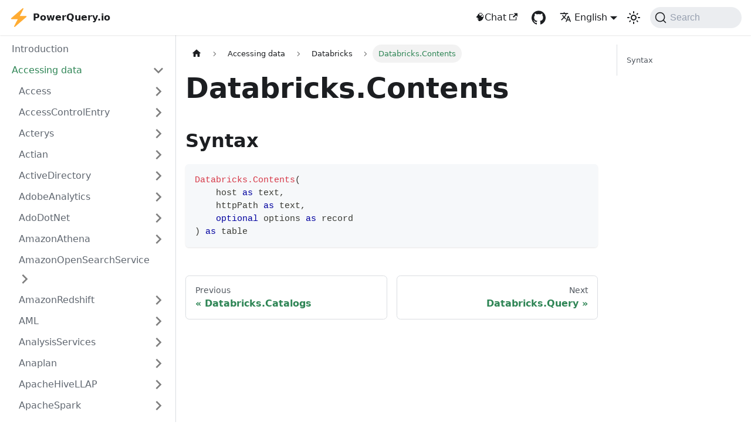

--- FILE ---
content_type: application/javascript; charset=utf-8
request_url: https://powerquery.io/assets/js/17896441.4b9298c7.js
body_size: 12361
content:
(self.webpackChunkpowerquery_io=self.webpackChunkpowerquery_io||[]).push([[27918],{1310:(e,t,n)=>{"use strict";n.d(t,{Z:()=>b});n(67294);var s=n(90512),a=n(35281),o=n(52802),i=n(48596),l=n(33692),c=n(95999),r=n(44996),d=n(85893);function u(e){return(0,d.jsx)("svg",{viewBox:"0 0 24 24",...e,children:(0,d.jsx)("path",{d:"M10 19v-5h4v5c0 .55.45 1 1 1h3c.55 0 1-.45 1-1v-7h1.7c.46 0 .68-.57.33-.87L12.67 3.6c-.38-.34-.96-.34-1.34 0l-8.36 7.53c-.34.3-.13.87.33.87H5v7c0 .55.45 1 1 1h3c.55 0 1-.45 1-1z",fill:"currentColor"})})}const m={breadcrumbHomeIcon:"breadcrumbHomeIcon_YNFT"};function h(){const e=(0,r.Z)("/");return(0,d.jsx)("li",{className:"breadcrumbs__item",children:(0,d.jsx)(l.Z,{"aria-label":(0,c.I)({id:"theme.docs.breadcrumbs.home",message:"Home page",description:"The ARIA label for the home page in the breadcrumbs"}),className:"breadcrumbs__link",href:e,children:(0,d.jsx)(u,{className:m.breadcrumbHomeIcon})})})}const p={breadcrumbsContainer:"breadcrumbsContainer_Z_bl"};function f(e){let{children:t,href:n,isLast:s}=e;const a="breadcrumbs__link";return s?(0,d.jsx)("span",{className:a,itemProp:"name",children:t}):n?(0,d.jsx)(l.Z,{className:a,href:n,itemProp:"item",children:(0,d.jsx)("span",{itemProp:"name",children:t})}):(0,d.jsx)("span",{className:a,children:t})}function x(e){let{children:t,active:n,index:a,addMicrodata:o}=e;return(0,d.jsxs)("li",{...o&&{itemScope:!0,itemProp:"itemListElement",itemType:"https://schema.org/ListItem"},className:(0,s.Z)("breadcrumbs__item",{"breadcrumbs__item--active":n}),children:[t,(0,d.jsx)("meta",{itemProp:"position",content:String(a+1)})]})}function b(){const e=(0,o.s1)(),t=(0,i.Ns)();return e?(0,d.jsx)("nav",{className:(0,s.Z)(a.k.docs.docBreadcrumbs,p.breadcrumbsContainer),"aria-label":(0,c.I)({id:"theme.docs.breadcrumbs.navAriaLabel",message:"Breadcrumbs",description:"The ARIA label for the breadcrumbs"}),children:(0,d.jsxs)("ul",{className:"breadcrumbs",itemScope:!0,itemType:"https://schema.org/BreadcrumbList",children:[t&&(0,d.jsx)(h,{}),e.map(((t,n)=>{const s=n===e.length-1,a="category"===t.type&&t.linkUnlisted?void 0:t.href;return(0,d.jsx)(x,{active:s,index:n,addMicrodata:!!a,children:(0,d.jsx)(f,{href:a,isLast:s,children:t.label})},n)}))]})}):null}},10637:(e,t,n)=>{"use strict";n.r(t),n.d(t,{default:()=>wt});var s=n(67294),a=n(10833),o=n(902),i=n(85893);const l=s.createContext(null);function c(e){let{children:t,content:n}=e;const a=function(e){return(0,s.useMemo)((()=>({metadata:e.metadata,frontMatter:e.frontMatter,assets:e.assets,contentTitle:e.contentTitle,toc:e.toc})),[e])}(n);return(0,i.jsx)(l.Provider,{value:a,children:t})}function r(){const e=(0,s.useContext)(l);if(null===e)throw new o.i6("DocProvider");return e}function d(){const{metadata:e,frontMatter:t,assets:n}=r();return(0,i.jsx)(a.d,{title:e.title,description:e.description,keywords:t.keywords,image:n.image??t.image})}var u=n(90512),m=n(87524),h=n(4966);function p(){const{metadata:e}=r();return(0,i.jsx)(h.Z,{previous:e.previous,next:e.next})}var f=n(23120),x=n(44364),b=n(35281),g=n(95999);function v(e){let{lastUpdatedAt:t,formattedLastUpdatedAt:n}=e;return(0,i.jsx)(g.Z,{id:"theme.lastUpdated.atDate",description:"The words used to describe on which date a page has been last updated",values:{date:(0,i.jsx)("b",{children:(0,i.jsx)("time",{dateTime:new Date(1e3*t).toISOString(),children:n})})},children:" on {date}"})}function j(e){let{lastUpdatedBy:t}=e;return(0,i.jsx)(g.Z,{id:"theme.lastUpdated.byUser",description:"The words used to describe by who the page has been last updated",values:{user:(0,i.jsx)("b",{children:t})},children:" by {user}"})}function N(e){let{lastUpdatedAt:t,formattedLastUpdatedAt:n,lastUpdatedBy:s}=e;return(0,i.jsxs)("span",{className:b.k.common.lastUpdated,children:[(0,i.jsx)(g.Z,{id:"theme.lastUpdated.lastUpdatedAtBy",description:"The sentence used to display when a page has been last updated, and by who",values:{atDate:t&&n?(0,i.jsx)(v,{lastUpdatedAt:t,formattedLastUpdatedAt:n}):"",byUser:s?(0,i.jsx)(j,{lastUpdatedBy:s}):""},children:"Last updated{atDate}{byUser}"}),!1]})}var C=n(33692);const k={iconEdit:"iconEdit_Z9Sw"};function L(e){let{className:t,...n}=e;return(0,i.jsx)("svg",{fill:"currentColor",height:"20",width:"20",viewBox:"0 0 40 40",className:(0,u.Z)(k.iconEdit,t),"aria-hidden":"true",...n,children:(0,i.jsx)("g",{children:(0,i.jsx)("path",{d:"m34.5 11.7l-3 3.1-6.3-6.3 3.1-3q0.5-0.5 1.2-0.5t1.1 0.5l3.9 3.9q0.5 0.4 0.5 1.1t-0.5 1.2z m-29.5 17.1l18.4-18.5 6.3 6.3-18.4 18.4h-6.3v-6.2z"})})})}function y(e){let{editUrl:t}=e;return(0,i.jsxs)(C.Z,{to:t,className:b.k.common.editThisPage,children:[(0,i.jsx)(L,{}),(0,i.jsx)(g.Z,{id:"theme.common.editThisPage",description:"The link label to edit the current page",children:"Edit this page"})]})}const _={tag:"tag_zVej",tagRegular:"tagRegular_sFm0",tagWithCount:"tagWithCount_h2kH"};function B(e){let{permalink:t,label:n,count:s}=e;return(0,i.jsxs)(C.Z,{href:t,className:(0,u.Z)(_.tag,s?_.tagWithCount:_.tagRegular),children:[n,s&&(0,i.jsx)("span",{children:s})]})}const w={tags:"tags_jXut",tag:"tag_QGVx"};function Z(e){let{tags:t}=e;return(0,i.jsxs)(i.Fragment,{children:[(0,i.jsx)("b",{children:(0,i.jsx)(g.Z,{id:"theme.tags.tagsListLabel",description:"The label alongside a tag list",children:"Tags:"})}),(0,i.jsx)("ul",{className:(0,u.Z)(w.tags,"padding--none","margin-left--sm"),children:t.map((e=>{let{label:t,permalink:n}=e;return(0,i.jsx)("li",{className:w.tag,children:(0,i.jsx)(B,{label:t,permalink:n})},n)}))})]})}const T={lastUpdated:"lastUpdated_vwxv"};function E(e){return(0,i.jsx)("div",{className:(0,u.Z)(b.k.docs.docFooterTagsRow,"row margin-bottom--sm"),children:(0,i.jsx)("div",{className:"col",children:(0,i.jsx)(Z,{...e})})})}function H(e){let{editUrl:t,lastUpdatedAt:n,lastUpdatedBy:s,formattedLastUpdatedAt:a}=e;return(0,i.jsxs)("div",{className:(0,u.Z)(b.k.docs.docFooterEditMetaRow,"row"),children:[(0,i.jsx)("div",{className:"col",children:t&&(0,i.jsx)(y,{editUrl:t})}),(0,i.jsx)("div",{className:(0,u.Z)("col",T.lastUpdated),children:(n||s)&&(0,i.jsx)(N,{lastUpdatedAt:n,formattedLastUpdatedAt:a,lastUpdatedBy:s})})]})}function A(){const{metadata:e}=r(),{editUrl:t,lastUpdatedAt:n,formattedLastUpdatedAt:s,lastUpdatedBy:a,tags:o}=e,l=o.length>0,c=!!(t||n||a);return l||c?(0,i.jsxs)("footer",{className:(0,u.Z)(b.k.docs.docFooter,"docusaurus-mt-lg"),children:[l&&(0,i.jsx)(E,{tags:o}),c&&(0,i.jsx)(H,{editUrl:t,lastUpdatedAt:n,lastUpdatedBy:a,formattedLastUpdatedAt:s})]}):null}var I=n(86043),M=n(86668);function S(e){const t=e.map((e=>({...e,parentIndex:-1,children:[]}))),n=Array(7).fill(-1);t.forEach(((e,t)=>{const s=n.slice(2,e.level);e.parentIndex=Math.max(...s),n[e.level]=t}));const s=[];return t.forEach((e=>{const{parentIndex:n,...a}=e;n>=0?t[n].children.push(a):s.push(a)})),s}function U(e){let{toc:t,minHeadingLevel:n,maxHeadingLevel:s}=e;return t.flatMap((e=>{const t=U({toc:e.children,minHeadingLevel:n,maxHeadingLevel:s});return function(e){return e.level>=n&&e.level<=s}(e)?[{...e,children:t}]:t}))}function z(e){const t=e.getBoundingClientRect();return t.top===t.bottom?z(e.parentNode):t}function V(e,t){let{anchorTopOffset:n}=t;const s=e.find((e=>z(e).top>=n));if(s){return function(e){return e.top>0&&e.bottom<window.innerHeight/2}(z(s))?s:e[e.indexOf(s)-1]??null}return e[e.length-1]??null}function R(){const e=(0,s.useRef)(0),{navbar:{hideOnScroll:t}}=(0,M.L)();return(0,s.useEffect)((()=>{e.current=t?0:document.querySelector(".navbar").clientHeight}),[t]),e}function O(e){const t=(0,s.useRef)(void 0),n=R();(0,s.useEffect)((()=>{if(!e)return()=>{};const{linkClassName:s,linkActiveClassName:a,minHeadingLevel:o,maxHeadingLevel:i}=e;function l(){const e=function(e){return Array.from(document.getElementsByClassName(e))}(s),l=function(e){let{minHeadingLevel:t,maxHeadingLevel:n}=e;const s=[];for(let a=t;a<=n;a+=1)s.push(`h${a}.anchor`);return Array.from(document.querySelectorAll(s.join()))}({minHeadingLevel:o,maxHeadingLevel:i}),c=V(l,{anchorTopOffset:n.current}),r=e.find((e=>c&&c.id===function(e){return decodeURIComponent(e.href.substring(e.href.indexOf("#")+1))}(e)));e.forEach((e=>{!function(e,n){n?(t.current&&t.current!==e&&t.current.classList.remove(a),e.classList.add(a),t.current=e):e.classList.remove(a)}(e,e===r)}))}return document.addEventListener("scroll",l),document.addEventListener("resize",l),l(),()=>{document.removeEventListener("scroll",l),document.removeEventListener("resize",l)}}),[e,n])}function P(e){let{toc:t,className:n,linkClassName:s,isChild:a}=e;return t.length?(0,i.jsx)("ul",{className:a?void 0:n,children:t.map((e=>(0,i.jsxs)("li",{children:[(0,i.jsx)(C.Z,{to:`#${e.id}`,className:s??void 0,dangerouslySetInnerHTML:{__html:e.value}}),(0,i.jsx)(P,{isChild:!0,toc:e.children,className:n,linkClassName:s})]},e.id)))}):null}const $=s.memo(P);function D(e){let{toc:t,className:n="table-of-contents table-of-contents__left-border",linkClassName:a="table-of-contents__link",linkActiveClassName:o,minHeadingLevel:l,maxHeadingLevel:c,...r}=e;const d=(0,M.L)(),u=l??d.tableOfContents.minHeadingLevel,m=c??d.tableOfContents.maxHeadingLevel,h=function(e){let{toc:t,minHeadingLevel:n,maxHeadingLevel:a}=e;return(0,s.useMemo)((()=>U({toc:S(t),minHeadingLevel:n,maxHeadingLevel:a})),[t,n,a])}({toc:t,minHeadingLevel:u,maxHeadingLevel:m});return O((0,s.useMemo)((()=>{if(a&&o)return{linkClassName:a,linkActiveClassName:o,minHeadingLevel:u,maxHeadingLevel:m}}),[a,o,u,m])),(0,i.jsx)($,{toc:h,className:n,linkClassName:a,...r})}const W={tocCollapsibleButton:"tocCollapsibleButton_TO0P",tocCollapsibleButtonExpanded:"tocCollapsibleButtonExpanded_MG3E"};function F(e){let{collapsed:t,...n}=e;return(0,i.jsx)("button",{type:"button",...n,className:(0,u.Z)("clean-btn",W.tocCollapsibleButton,!t&&W.tocCollapsibleButtonExpanded,n.className),children:(0,i.jsx)(g.Z,{id:"theme.TOCCollapsible.toggleButtonLabel",description:"The label used by the button on the collapsible TOC component",children:"On this page"})})}const q={tocCollapsible:"tocCollapsible_ETCw",tocCollapsibleContent:"tocCollapsibleContent_vkbj",tocCollapsibleExpanded:"tocCollapsibleExpanded_sAul"};function G(e){let{toc:t,className:n,minHeadingLevel:s,maxHeadingLevel:a}=e;const{collapsed:o,toggleCollapsed:l}=(0,I.u)({initialState:!0});return(0,i.jsxs)("div",{className:(0,u.Z)(q.tocCollapsible,!o&&q.tocCollapsibleExpanded,n),children:[(0,i.jsx)(F,{collapsed:o,onClick:l}),(0,i.jsx)(I.z,{lazy:!0,className:q.tocCollapsibleContent,collapsed:o,children:(0,i.jsx)(D,{toc:t,minHeadingLevel:s,maxHeadingLevel:a})})]})}const J={tocMobile:"tocMobile_ITEo"};function Y(){const{toc:e,frontMatter:t}=r();return(0,i.jsx)(G,{toc:e,minHeadingLevel:t.toc_min_heading_level,maxHeadingLevel:t.toc_max_heading_level,className:(0,u.Z)(b.k.docs.docTocMobile,J.tocMobile)})}const Q={tableOfContents:"tableOfContents_bqdL",docItemContainer:"docItemContainer_F8PC"},X="table-of-contents__link toc-highlight",K="table-of-contents__link--active";function ee(e){let{className:t,...n}=e;return(0,i.jsx)("div",{className:(0,u.Z)(Q.tableOfContents,"thin-scrollbar",t),children:(0,i.jsx)(D,{...n,linkClassName:X,linkActiveClassName:K})})}function te(){const{toc:e,frontMatter:t}=r();return(0,i.jsx)(ee,{toc:e,minHeadingLevel:t.toc_min_heading_level,maxHeadingLevel:t.toc_max_heading_level,className:b.k.docs.docTocDesktop})}var ne=n(92503),se=n(11151),ae=n(35742),oe=n(72389),ie=n(92949);function le(){const{prism:e}=(0,M.L)(),{colorMode:t}=(0,ie.I)(),n=e.theme,s=e.darkTheme||n;return"dark"===t?s:n}var ce=n(87594),re=n.n(ce);const de=/title=(?<quote>["'])(?<title>.*?)\1/,ue=/\{(?<range>[\d,-]+)\}/,me={js:{start:"\\/\\/",end:""},jsBlock:{start:"\\/\\*",end:"\\*\\/"},jsx:{start:"\\{\\s*\\/\\*",end:"\\*\\/\\s*\\}"},bash:{start:"#",end:""},html:{start:"\x3c!--",end:"--\x3e"}},he={...me,lua:{start:"--",end:""},wasm:{start:"\\;\\;",end:""},tex:{start:"%",end:""},vb:{start:"['\u2018\u2019]",end:""},vbnet:{start:"(?:_\\s*)?['\u2018\u2019]",end:""},rem:{start:"[Rr][Ee][Mm]\\b",end:""},f90:{start:"!",end:""},ml:{start:"\\(\\*",end:"\\*\\)"},cobol:{start:"\\*>",end:""}},pe=Object.keys(me);function fe(e,t){const n=e.map((e=>{const{start:n,end:s}=he[e];return`(?:${n}\\s*(${t.flatMap((e=>[e.line,e.block?.start,e.block?.end].filter(Boolean))).join("|")})\\s*${s})`})).join("|");return new RegExp(`^\\s*(?:${n})\\s*$`)}function xe(e,t){let n=e.replace(/\n$/,"");const{language:s,magicComments:a,metastring:o}=t;if(o&&ue.test(o)){const e=o.match(ue).groups.range;if(0===a.length)throw new Error(`A highlight range has been given in code block's metastring (\`\`\` ${o}), but no magic comment config is available. Docusaurus applies the first magic comment entry's className for metastring ranges.`);const t=a[0].className,s=re()(e).filter((e=>e>0)).map((e=>[e-1,[t]]));return{lineClassNames:Object.fromEntries(s),code:n}}if(void 0===s)return{lineClassNames:{},code:n};const i=function(e,t){switch(e){case"js":case"javascript":case"ts":case"typescript":return fe(["js","jsBlock"],t);case"jsx":case"tsx":return fe(["js","jsBlock","jsx"],t);case"html":return fe(["js","jsBlock","html"],t);case"python":case"py":case"bash":return fe(["bash"],t);case"markdown":case"md":return fe(["html","jsx","bash"],t);case"tex":case"latex":case"matlab":return fe(["tex"],t);case"lua":case"haskell":case"sql":return fe(["lua"],t);case"wasm":return fe(["wasm"],t);case"vb":case"vba":case"visual-basic":return fe(["vb","rem"],t);case"vbnet":return fe(["vbnet","rem"],t);case"batch":return fe(["rem"],t);case"basic":return fe(["rem","f90"],t);case"fsharp":return fe(["js","ml"],t);case"ocaml":case"sml":return fe(["ml"],t);case"fortran":return fe(["f90"],t);case"cobol":return fe(["cobol"],t);default:return fe(pe,t)}}(s,a),l=n.split("\n"),c=Object.fromEntries(a.map((e=>[e.className,{start:0,range:""}]))),r=Object.fromEntries(a.filter((e=>e.line)).map((e=>{let{className:t,line:n}=e;return[n,t]}))),d=Object.fromEntries(a.filter((e=>e.block)).map((e=>{let{className:t,block:n}=e;return[n.start,t]}))),u=Object.fromEntries(a.filter((e=>e.block)).map((e=>{let{className:t,block:n}=e;return[n.end,t]})));for(let h=0;h<l.length;){const e=l[h].match(i);if(!e){h+=1;continue}const t=e.slice(1).find((e=>void 0!==e));r[t]?c[r[t]].range+=`${h},`:d[t]?c[d[t]].start=h:u[t]&&(c[u[t]].range+=`${c[u[t]].start}-${h-1},`),l.splice(h,1)}n=l.join("\n");const m={};return Object.entries(c).forEach((e=>{let[t,{range:n}]=e;re()(n).forEach((e=>{m[e]??=[],m[e].push(t)}))})),{lineClassNames:m,code:n}}const be={codeBlockContainer:"codeBlockContainer_Ckt0"};function ge(e){let{as:t,...n}=e;const s=function(e){const t={color:"--prism-color",backgroundColor:"--prism-background-color"},n={};return Object.entries(e.plain).forEach((e=>{let[s,a]=e;const o=t[s];o&&"string"==typeof a&&(n[o]=a)})),n}(le());return(0,i.jsx)(t,{...n,style:s,className:(0,u.Z)(n.className,be.codeBlockContainer,b.k.common.codeBlock)})}const ve={codeBlockContent:"codeBlockContent_biex",codeBlockTitle:"codeBlockTitle_Ktv7",codeBlock:"codeBlock_bY9V",codeBlockStandalone:"codeBlockStandalone_MEMb",codeBlockLines:"codeBlockLines_e6Vv",codeBlockLinesWithNumbering:"codeBlockLinesWithNumbering_o6Pm",buttonGroup:"buttonGroup__atx"};function je(e){let{children:t,className:n}=e;return(0,i.jsx)(ge,{as:"pre",tabIndex:0,className:(0,u.Z)(ve.codeBlockStandalone,"thin-scrollbar",n),children:(0,i.jsx)("code",{className:ve.codeBlockLines,children:t})})}const Ne={attributes:!0,characterData:!0,childList:!0,subtree:!0};function Ce(e,t){const[n,a]=(0,s.useState)(),i=(0,s.useCallback)((()=>{a(e.current?.closest("[role=tabpanel][hidden]"))}),[e,a]);(0,s.useEffect)((()=>{i()}),[i]),function(e,t,n){void 0===n&&(n=Ne);const a=(0,o.zX)(t),i=(0,o.Ql)(n);(0,s.useEffect)((()=>{const t=new MutationObserver(a);return e&&t.observe(e,i),()=>t.disconnect()}),[e,a,i])}(n,(e=>{e.forEach((e=>{"attributes"===e.type&&"hidden"===e.attributeName&&(t(),i())}))}),{attributes:!0,characterData:!1,childList:!1,subtree:!1})}var ke=n(42573);const Le={codeLine:"codeLine_lJS_",codeLineNumber:"codeLineNumber_Tfdd",codeLineContent:"codeLineContent_feaV"};function ye(e){let{line:t,classNames:n,showLineNumbers:s,getLineProps:a,getTokenProps:o}=e;1===t.length&&"\n"===t[0].content&&(t[0].content="");const l=a({line:t,className:(0,u.Z)(n,s&&Le.codeLine)}),c=t.map(((e,t)=>(0,i.jsx)("span",{...o({token:e,key:t})},t)));return(0,i.jsxs)("span",{...l,children:[s?(0,i.jsxs)(i.Fragment,{children:[(0,i.jsx)("span",{className:Le.codeLineNumber}),(0,i.jsx)("span",{className:Le.codeLineContent,children:c})]}):c,(0,i.jsx)("br",{})]})}function _e(e){return(0,i.jsx)("svg",{viewBox:"0 0 24 24",...e,children:(0,i.jsx)("path",{fill:"currentColor",d:"M19,21H8V7H19M19,5H8A2,2 0 0,0 6,7V21A2,2 0 0,0 8,23H19A2,2 0 0,0 21,21V7A2,2 0 0,0 19,5M16,1H4A2,2 0 0,0 2,3V17H4V3H16V1Z"})})}function Be(e){return(0,i.jsx)("svg",{viewBox:"0 0 24 24",...e,children:(0,i.jsx)("path",{fill:"currentColor",d:"M21,7L9,19L3.5,13.5L4.91,12.09L9,16.17L19.59,5.59L21,7Z"})})}const we={copyButtonCopied:"copyButtonCopied_obH4",copyButtonIcons:"copyButtonIcons_eSgA",copyButtonIcon:"copyButtonIcon_y97N",copyButtonSuccessIcon:"copyButtonSuccessIcon_LjdS"};function Ze(e){let{code:t,className:n}=e;const[a,o]=(0,s.useState)(!1),l=(0,s.useRef)(void 0),c=(0,s.useCallback)((()=>{!function(e,t){let{target:n=document.body}=void 0===t?{}:t;if("string"!=typeof e)throw new TypeError(`Expected parameter \`text\` to be a \`string\`, got \`${typeof e}\`.`);const s=document.createElement("textarea"),a=document.activeElement;s.value=e,s.setAttribute("readonly",""),s.style.contain="strict",s.style.position="absolute",s.style.left="-9999px",s.style.fontSize="12pt";const o=document.getSelection(),i=o.rangeCount>0&&o.getRangeAt(0);n.append(s),s.select(),s.selectionStart=0,s.selectionEnd=e.length;let l=!1;try{l=document.execCommand("copy")}catch{}s.remove(),i&&(o.removeAllRanges(),o.addRange(i)),a&&a.focus()}(t),o(!0),l.current=window.setTimeout((()=>{o(!1)}),1e3)}),[t]);return(0,s.useEffect)((()=>()=>window.clearTimeout(l.current)),[]),(0,i.jsx)("button",{type:"button","aria-label":a?(0,g.I)({id:"theme.CodeBlock.copied",message:"Copied",description:"The copied button label on code blocks"}):(0,g.I)({id:"theme.CodeBlock.copyButtonAriaLabel",message:"Copy code to clipboard",description:"The ARIA label for copy code blocks button"}),title:(0,g.I)({id:"theme.CodeBlock.copy",message:"Copy",description:"The copy button label on code blocks"}),className:(0,u.Z)("clean-btn",n,we.copyButton,a&&we.copyButtonCopied),onClick:c,children:(0,i.jsxs)("span",{className:we.copyButtonIcons,"aria-hidden":"true",children:[(0,i.jsx)(_e,{className:we.copyButtonIcon}),(0,i.jsx)(Be,{className:we.copyButtonSuccessIcon})]})})}function Te(e){return(0,i.jsx)("svg",{viewBox:"0 0 24 24",...e,children:(0,i.jsx)("path",{fill:"currentColor",d:"M4 19h6v-2H4v2zM20 5H4v2h16V5zm-3 6H4v2h13.25c1.1 0 2 .9 2 2s-.9 2-2 2H15v-2l-3 3l3 3v-2h2c2.21 0 4-1.79 4-4s-1.79-4-4-4z"})})}const Ee={wordWrapButtonIcon:"wordWrapButtonIcon_Bwma",wordWrapButtonEnabled:"wordWrapButtonEnabled_EoeP"};function He(e){let{className:t,onClick:n,isEnabled:s}=e;const a=(0,g.I)({id:"theme.CodeBlock.wordWrapToggle",message:"Toggle word wrap",description:"The title attribute for toggle word wrapping button of code block lines"});return(0,i.jsx)("button",{type:"button",onClick:n,className:(0,u.Z)("clean-btn",t,s&&Ee.wordWrapButtonEnabled),"aria-label":a,title:a,children:(0,i.jsx)(Te,{className:Ee.wordWrapButtonIcon,"aria-hidden":"true"})})}function Ae(e){let{children:t,className:n="",metastring:a,title:o,showLineNumbers:l,language:c}=e;const{prism:{defaultLanguage:r,magicComments:d}}=(0,M.L)(),m=function(e){return e?.toLowerCase()}(c??function(e){const t=e.split(" ").find((e=>e.startsWith("language-")));return t?.replace(/language-/,"")}(n)??r),h=le(),p=function(){const[e,t]=(0,s.useState)(!1),[n,a]=(0,s.useState)(!1),o=(0,s.useRef)(null),i=(0,s.useCallback)((()=>{const n=o.current.querySelector("code");e?n.removeAttribute("style"):(n.style.whiteSpace="pre-wrap",n.style.overflowWrap="anywhere"),t((e=>!e))}),[o,e]),l=(0,s.useCallback)((()=>{const{scrollWidth:e,clientWidth:t}=o.current,n=e>t||o.current.querySelector("code").hasAttribute("style");a(n)}),[o]);return Ce(o,l),(0,s.useEffect)((()=>{l()}),[e,l]),(0,s.useEffect)((()=>(window.addEventListener("resize",l,{passive:!0}),()=>{window.removeEventListener("resize",l)})),[l]),{codeBlockRef:o,isEnabled:e,isCodeScrollable:n,toggle:i}}(),f=function(e){return e?.match(de)?.groups.title??""}(a)||o,{lineClassNames:x,code:b}=xe(t,{metastring:a,language:m,magicComments:d}),g=l??function(e){return Boolean(e?.includes("showLineNumbers"))}(a);return(0,i.jsxs)(ge,{as:"div",className:(0,u.Z)(n,m&&!n.includes(`language-${m}`)&&`language-${m}`),children:[f&&(0,i.jsx)("div",{className:ve.codeBlockTitle,children:f}),(0,i.jsxs)("div",{className:ve.codeBlockContent,children:[(0,i.jsx)(ke.y$,{theme:h,code:b,language:m??"text",children:e=>{let{className:t,style:n,tokens:s,getLineProps:a,getTokenProps:o}=e;return(0,i.jsx)("pre",{tabIndex:0,ref:p.codeBlockRef,className:(0,u.Z)(t,ve.codeBlock,"thin-scrollbar"),style:n,children:(0,i.jsx)("code",{className:(0,u.Z)(ve.codeBlockLines,g&&ve.codeBlockLinesWithNumbering),children:s.map(((e,t)=>(0,i.jsx)(ye,{line:e,getLineProps:a,getTokenProps:o,classNames:x[t],showLineNumbers:g},t)))})})}}),(0,i.jsxs)("div",{className:ve.buttonGroup,children:[(p.isEnabled||p.isCodeScrollable)&&(0,i.jsx)(He,{className:ve.codeButton,onClick:()=>p.toggle(),isEnabled:p.isEnabled}),(0,i.jsx)(Ze,{className:ve.codeButton,code:b})]})]})]})}function Ie(e){let{children:t,...n}=e;const a=(0,oe.Z)(),o=function(e){return s.Children.toArray(e).some((e=>(0,s.isValidElement)(e)))?e:Array.isArray(e)?e.join(""):e}(t),l="string"==typeof o?Ae:je;return(0,i.jsx)(l,{...n,children:o},String(a))}function Me(e){return(0,i.jsx)("code",{...e})}var Se=n(28138);const Ue={details:"details_lb9f",isBrowser:"isBrowser_bmU9",collapsibleContent:"collapsibleContent_i85q"};function ze(e){return!!e&&("SUMMARY"===e.tagName||ze(e.parentElement))}function Ve(e,t){return!!e&&(e===t||Ve(e.parentElement,t))}function Re(e){let{summary:t,children:n,...a}=e;(0,Se.Z)().collectAnchor(a.id);const o=(0,oe.Z)(),l=(0,s.useRef)(null),{collapsed:c,setCollapsed:r}=(0,I.u)({initialState:!a.open}),[d,m]=(0,s.useState)(a.open),h=s.isValidElement(t)?t:(0,i.jsx)("summary",{children:t??"Details"});return(0,i.jsxs)("details",{...a,ref:l,open:d,"data-collapsed":c,className:(0,u.Z)(Ue.details,o&&Ue.isBrowser,a.className),onMouseDown:e=>{ze(e.target)&&e.detail>1&&e.preventDefault()},onClick:e=>{e.stopPropagation();const t=e.target;ze(t)&&Ve(t,l.current)&&(e.preventDefault(),c?(r(!1),m(!0)):r(!0))},children:[h,(0,i.jsx)(I.z,{lazy:!1,collapsed:c,disableSSRStyle:!0,onCollapseTransitionEnd:e=>{r(e),m(!e)},children:(0,i.jsx)("div",{className:Ue.collapsibleContent,children:n})})]})}const Oe={details:"details_b_Ee"},Pe="alert alert--info";function $e(e){let{...t}=e;return(0,i.jsx)(Re,{...t,className:(0,u.Z)(Pe,Oe.details,t.className)})}function De(e){const t=s.Children.toArray(e.children),n=t.find((e=>s.isValidElement(e)&&"summary"===e.type)),a=(0,i.jsx)(i.Fragment,{children:t.filter((e=>e!==n))});return(0,i.jsx)($e,{...e,summary:n,children:a})}function We(e){return(0,i.jsx)(ne.Z,{...e})}const Fe={containsTaskList:"containsTaskList_mC6p"};function qe(e){if(void 0!==e)return(0,u.Z)(e,e?.includes("contains-task-list")&&Fe.containsTaskList)}const Ge={img:"img_ev3q"};function Je(e){const{mdxAdmonitionTitle:t,rest:n}=function(e){const t=s.Children.toArray(e),n=t.find((e=>s.isValidElement(e)&&"mdxAdmonitionTitle"===e.type)),a=t.filter((e=>e!==n)),o=n?.props.children;return{mdxAdmonitionTitle:o,rest:a.length>0?(0,i.jsx)(i.Fragment,{children:a}):null}}(e.children),a=e.title??t;return{...e,...a&&{title:a},children:n}}const Ye={admonition:"admonition_xJq3",admonitionHeading:"admonitionHeading_Gvgb",admonitionIcon:"admonitionIcon_Rf37",admonitionContent:"admonitionContent_BuS1"};function Qe(e){let{type:t,className:n,children:s}=e;return(0,i.jsx)("div",{className:(0,u.Z)(b.k.common.admonition,b.k.common.admonitionType(t),Ye.admonition,n),children:s})}function Xe(e){let{icon:t,title:n}=e;return(0,i.jsxs)("div",{className:Ye.admonitionHeading,children:[(0,i.jsx)("span",{className:Ye.admonitionIcon,children:t}),n]})}function Ke(e){let{children:t}=e;return t?(0,i.jsx)("div",{className:Ye.admonitionContent,children:t}):null}function et(e){const{type:t,icon:n,title:s,children:a,className:o}=e;return(0,i.jsxs)(Qe,{type:t,className:o,children:[(0,i.jsx)(Xe,{title:s,icon:n}),(0,i.jsx)(Ke,{children:a})]})}function tt(e){return(0,i.jsx)("svg",{viewBox:"0 0 14 16",...e,children:(0,i.jsx)("path",{fillRule:"evenodd",d:"M6.3 5.69a.942.942 0 0 1-.28-.7c0-.28.09-.52.28-.7.19-.18.42-.28.7-.28.28 0 .52.09.7.28.18.19.28.42.28.7 0 .28-.09.52-.28.7a1 1 0 0 1-.7.3c-.28 0-.52-.11-.7-.3zM8 7.99c-.02-.25-.11-.48-.31-.69-.2-.19-.42-.3-.69-.31H6c-.27.02-.48.13-.69.31-.2.2-.3.44-.31.69h1v3c.02.27.11.5.31.69.2.2.42.31.69.31h1c.27 0 .48-.11.69-.31.2-.19.3-.42.31-.69H8V7.98v.01zM7 2.3c-3.14 0-5.7 2.54-5.7 5.68 0 3.14 2.56 5.7 5.7 5.7s5.7-2.55 5.7-5.7c0-3.15-2.56-5.69-5.7-5.69v.01zM7 .98c3.86 0 7 3.14 7 7s-3.14 7-7 7-7-3.12-7-7 3.14-7 7-7z"})})}const nt={icon:(0,i.jsx)(tt,{}),title:(0,i.jsx)(g.Z,{id:"theme.admonition.note",description:"The default label used for the Note admonition (:::note)",children:"note"})};function st(e){return(0,i.jsx)(et,{...nt,...e,className:(0,u.Z)("alert alert--secondary",e.className),children:e.children})}function at(e){return(0,i.jsx)("svg",{viewBox:"0 0 12 16",...e,children:(0,i.jsx)("path",{fillRule:"evenodd",d:"M6.5 0C3.48 0 1 2.19 1 5c0 .92.55 2.25 1 3 1.34 2.25 1.78 2.78 2 4v1h5v-1c.22-1.22.66-1.75 2-4 .45-.75 1-2.08 1-3 0-2.81-2.48-5-5.5-5zm3.64 7.48c-.25.44-.47.8-.67 1.11-.86 1.41-1.25 2.06-1.45 3.23-.02.05-.02.11-.02.17H5c0-.06 0-.13-.02-.17-.2-1.17-.59-1.83-1.45-3.23-.2-.31-.42-.67-.67-1.11C2.44 6.78 2 5.65 2 5c0-2.2 2.02-4 4.5-4 1.22 0 2.36.42 3.22 1.19C10.55 2.94 11 3.94 11 5c0 .66-.44 1.78-.86 2.48zM4 14h5c-.23 1.14-1.3 2-2.5 2s-2.27-.86-2.5-2z"})})}const ot={icon:(0,i.jsx)(at,{}),title:(0,i.jsx)(g.Z,{id:"theme.admonition.tip",description:"The default label used for the Tip admonition (:::tip)",children:"tip"})};function it(e){return(0,i.jsx)(et,{...ot,...e,className:(0,u.Z)("alert alert--success",e.className),children:e.children})}function lt(e){return(0,i.jsx)("svg",{viewBox:"0 0 14 16",...e,children:(0,i.jsx)("path",{fillRule:"evenodd",d:"M7 2.3c3.14 0 5.7 2.56 5.7 5.7s-2.56 5.7-5.7 5.7A5.71 5.71 0 0 1 1.3 8c0-3.14 2.56-5.7 5.7-5.7zM7 1C3.14 1 0 4.14 0 8s3.14 7 7 7 7-3.14 7-7-3.14-7-7-7zm1 3H6v5h2V4zm0 6H6v2h2v-2z"})})}const ct={icon:(0,i.jsx)(lt,{}),title:(0,i.jsx)(g.Z,{id:"theme.admonition.info",description:"The default label used for the Info admonition (:::info)",children:"info"})};function rt(e){return(0,i.jsx)(et,{...ct,...e,className:(0,u.Z)("alert alert--info",e.className),children:e.children})}function dt(e){return(0,i.jsx)("svg",{viewBox:"0 0 16 16",...e,children:(0,i.jsx)("path",{fillRule:"evenodd",d:"M8.893 1.5c-.183-.31-.52-.5-.887-.5s-.703.19-.886.5L.138 13.499a.98.98 0 0 0 0 1.001c.193.31.53.501.886.501h13.964c.367 0 .704-.19.877-.5a1.03 1.03 0 0 0 .01-1.002L8.893 1.5zm.133 11.497H6.987v-2.003h2.039v2.003zm0-3.004H6.987V5.987h2.039v4.006z"})})}const ut={icon:(0,i.jsx)(dt,{}),title:(0,i.jsx)(g.Z,{id:"theme.admonition.warning",description:"The default label used for the Warning admonition (:::warning)",children:"warning"})};function mt(e){return(0,i.jsx)("svg",{viewBox:"0 0 12 16",...e,children:(0,i.jsx)("path",{fillRule:"evenodd",d:"M5.05.31c.81 2.17.41 3.38-.52 4.31C3.55 5.67 1.98 6.45.9 7.98c-1.45 2.05-1.7 6.53 3.53 7.7-2.2-1.16-2.67-4.52-.3-6.61-.61 2.03.53 3.33 1.94 2.86 1.39-.47 2.3.53 2.27 1.67-.02.78-.31 1.44-1.13 1.81 3.42-.59 4.78-3.42 4.78-5.56 0-2.84-2.53-3.22-1.25-5.61-1.52.13-2.03 1.13-1.89 2.75.09 1.08-1.02 1.8-1.86 1.33-.67-.41-.66-1.19-.06-1.78C8.18 5.31 8.68 2.45 5.05.32L5.03.3l.02.01z"})})}const ht={icon:(0,i.jsx)(mt,{}),title:(0,i.jsx)(g.Z,{id:"theme.admonition.danger",description:"The default label used for the Danger admonition (:::danger)",children:"danger"})};const pt={icon:(0,i.jsx)(dt,{}),title:(0,i.jsx)(g.Z,{id:"theme.admonition.caution",description:"The default label used for the Caution admonition (:::caution)",children:"caution"})};const ft={...{note:st,tip:it,info:rt,warning:function(e){return(0,i.jsx)(et,{...ut,...e,className:(0,u.Z)("alert alert--warning",e.className),children:e.children})},danger:function(e){return(0,i.jsx)(et,{...ht,...e,className:(0,u.Z)("alert alert--danger",e.className),children:e.children})}},...{secondary:e=>(0,i.jsx)(st,{title:"secondary",...e}),important:e=>(0,i.jsx)(rt,{title:"important",...e}),success:e=>(0,i.jsx)(it,{title:"success",...e}),caution:function(e){return(0,i.jsx)(et,{...pt,...e,className:(0,u.Z)("alert alert--warning",e.className),children:e.children})}}};function xt(e){const t=Je(e),n=(s=t.type,ft[s]||(console.warn(`No admonition component found for admonition type "${s}". Using Info as fallback.`),ft.info));var s;return(0,i.jsx)(n,{...t})}const bt={Head:ae.Z,details:De,Details:De,code:function(e){return function(e){return void 0!==e.children&&s.Children.toArray(e.children).every((e=>"string"==typeof e&&!e.includes("\n")))}(e)?(0,i.jsx)(Me,{...e}):(0,i.jsx)(Ie,{...e})},a:function(e){return(0,i.jsx)(C.Z,{...e})},pre:function(e){return(0,i.jsx)(i.Fragment,{children:e.children})},ul:function(e){return(0,i.jsx)("ul",{...e,className:qe(e.className)})},li:function(e){return(0,Se.Z)().collectAnchor(e.id),(0,i.jsx)("li",{...e})},img:function(e){return(0,i.jsx)("img",{decoding:"async",loading:"lazy",...e,className:(t=e.className,(0,u.Z)(t,Ge.img))});var t},h1:e=>(0,i.jsx)(We,{as:"h1",...e}),h2:e=>(0,i.jsx)(We,{as:"h2",...e}),h3:e=>(0,i.jsx)(We,{as:"h3",...e}),h4:e=>(0,i.jsx)(We,{as:"h4",...e}),h5:e=>(0,i.jsx)(We,{as:"h5",...e}),h6:e=>(0,i.jsx)(We,{as:"h6",...e}),admonition:xt,mermaid:()=>null};function gt(e){let{children:t}=e;return(0,i.jsx)(se.Z,{components:bt,children:t})}function vt(e){let{children:t}=e;const n=function(){const{metadata:e,frontMatter:t,contentTitle:n}=r();return t.hide_title||void 0!==n?null:e.title}();return(0,i.jsxs)("div",{className:(0,u.Z)(b.k.docs.docMarkdown,"markdown"),children:[n&&(0,i.jsx)("header",{children:(0,i.jsx)(ne.Z,{as:"h1",children:n})}),(0,i.jsx)(gt,{children:t})]})}var jt=n(1310);function Nt(){return(0,i.jsx)(g.Z,{id:"theme.unlistedContent.title",description:"The unlisted content banner title",children:"Unlisted page"})}function Ct(){return(0,i.jsx)(g.Z,{id:"theme.unlistedContent.message",description:"The unlisted content banner message",children:"This page is unlisted. Search engines will not index it, and only users having a direct link can access it."})}function kt(){return(0,i.jsx)(ae.Z,{children:(0,i.jsx)("meta",{name:"robots",content:"noindex, nofollow"})})}function Lt(e){let{className:t}=e;return(0,i.jsx)(xt,{type:"caution",title:(0,i.jsx)(Nt,{}),className:(0,u.Z)(t,b.k.common.unlistedBanner),children:(0,i.jsx)(Ct,{})})}function yt(e){return(0,i.jsxs)(i.Fragment,{children:[(0,i.jsx)(kt,{}),(0,i.jsx)(Lt,{...e})]})}const _t={docItemContainer:"docItemContainer_Djhp",docItemCol:"docItemCol_VOVn"};function Bt(e){let{children:t}=e;const n=function(){const{frontMatter:e,toc:t}=r(),n=(0,m.i)(),s=e.hide_table_of_contents,a=!s&&t.length>0;return{hidden:s,mobile:a?(0,i.jsx)(Y,{}):void 0,desktop:!a||"desktop"!==n&&"ssr"!==n?void 0:(0,i.jsx)(te,{})}}(),{metadata:{unlisted:s}}=r();return(0,i.jsxs)("div",{className:"row",children:[(0,i.jsxs)("div",{className:(0,u.Z)("col",!n.hidden&&_t.docItemCol),children:[s&&(0,i.jsx)(yt,{}),(0,i.jsx)(f.Z,{}),(0,i.jsxs)("div",{className:_t.docItemContainer,children:[(0,i.jsxs)("article",{children:[(0,i.jsx)(jt.Z,{}),(0,i.jsx)(x.Z,{}),n.mobile,(0,i.jsx)(vt,{children:t}),(0,i.jsx)(A,{})]}),(0,i.jsx)(p,{})]})]}),n.desktop&&(0,i.jsx)("div",{className:"col col--3",children:n.desktop})]})}function wt(e){const t=`docs-doc-id-${e.content.metadata.id}`,n=e.content;return(0,i.jsx)(c,{content:e.content,children:(0,i.jsxs)(a.FG,{className:t,children:[(0,i.jsx)(d,{}),(0,i.jsx)(Bt,{children:(0,i.jsx)(n,{})})]})})}},4966:(e,t,n)=>{"use strict";n.d(t,{Z:()=>c});n(67294);var s=n(95999),a=n(90512),o=n(33692),i=n(85893);function l(e){const{permalink:t,title:n,subLabel:s,isNext:l}=e;return(0,i.jsxs)(o.Z,{className:(0,a.Z)("pagination-nav__link",l?"pagination-nav__link--next":"pagination-nav__link--prev"),to:t,children:[s&&(0,i.jsx)("div",{className:"pagination-nav__sublabel",children:s}),(0,i.jsx)("div",{className:"pagination-nav__label",children:n})]})}function c(e){const{previous:t,next:n}=e;return(0,i.jsxs)("nav",{className:"pagination-nav docusaurus-mt-lg","aria-label":(0,s.I)({id:"theme.docs.paginator.navAriaLabel",message:"Docs pages",description:"The ARIA label for the docs pagination"}),children:[t&&(0,i.jsx)(l,{...t,subLabel:(0,i.jsx)(s.Z,{id:"theme.docs.paginator.previous",description:"The label used to navigate to the previous doc",children:"Previous"})}),n&&(0,i.jsx)(l,{...n,subLabel:(0,i.jsx)(s.Z,{id:"theme.docs.paginator.next",description:"The label used to navigate to the next doc",children:"Next"}),isNext:!0})]})}},44364:(e,t,n)=>{"use strict";n.d(t,{Z:()=>c});n(67294);var s=n(90512),a=n(95999),o=n(35281),i=n(74477),l=n(85893);function c(e){let{className:t}=e;const n=(0,i.E)();return n.badge?(0,l.jsx)("span",{className:(0,s.Z)(t,o.k.docs.docVersionBadge,"badge badge--secondary"),children:(0,l.jsx)(a.Z,{id:"theme.docs.versionBadge.label",values:{versionLabel:n.label},children:"Version: {versionLabel}"})}):null}},23120:(e,t,n)=>{"use strict";n.d(t,{Z:()=>x});n(67294);var s=n(90512),a=n(52263),o=n(33692),i=n(95999),l=n(80143),c=n(35281),r=n(60373),d=n(74477),u=n(85893);const m={unreleased:function(e){let{siteTitle:t,versionMetadata:n}=e;return(0,u.jsx)(i.Z,{id:"theme.docs.versions.unreleasedVersionLabel",description:"The label used to tell the user that he's browsing an unreleased doc version",values:{siteTitle:t,versionLabel:(0,u.jsx)("b",{children:n.label})},children:"This is unreleased documentation for {siteTitle} {versionLabel} version."})},unmaintained:function(e){let{siteTitle:t,versionMetadata:n}=e;return(0,u.jsx)(i.Z,{id:"theme.docs.versions.unmaintainedVersionLabel",description:"The label used to tell the user that he's browsing an unmaintained doc version",values:{siteTitle:t,versionLabel:(0,u.jsx)("b",{children:n.label})},children:"This is documentation for {siteTitle} {versionLabel}, which is no longer actively maintained."})}};function h(e){const t=m[e.versionMetadata.banner];return(0,u.jsx)(t,{...e})}function p(e){let{versionLabel:t,to:n,onClick:s}=e;return(0,u.jsx)(i.Z,{id:"theme.docs.versions.latestVersionSuggestionLabel",description:"The label used to tell the user to check the latest version",values:{versionLabel:t,latestVersionLink:(0,u.jsx)("b",{children:(0,u.jsx)(o.Z,{to:n,onClick:s,children:(0,u.jsx)(i.Z,{id:"theme.docs.versions.latestVersionLinkLabel",description:"The label used for the latest version suggestion link label",children:"latest version"})})})},children:"For up-to-date documentation, see the {latestVersionLink} ({versionLabel})."})}function f(e){let{className:t,versionMetadata:n}=e;const{siteConfig:{title:o}}=(0,a.Z)(),{pluginId:i}=(0,l.gA)({failfast:!0}),{savePreferredVersionName:d}=(0,r.J)(i),{latestDocSuggestion:m,latestVersionSuggestion:f}=(0,l.Jo)(i),x=m??(b=f).docs.find((e=>e.id===b.mainDocId));var b;return(0,u.jsxs)("div",{className:(0,s.Z)(t,c.k.docs.docVersionBanner,"alert alert--warning margin-bottom--md"),role:"alert",children:[(0,u.jsx)("div",{children:(0,u.jsx)(h,{siteTitle:o,versionMetadata:n})}),(0,u.jsx)("div",{className:"margin-top--md",children:(0,u.jsx)(p,{versionLabel:f.label,to:x.path,onClick:()=>d(f.name)})})]})}function x(e){let{className:t}=e;const n=(0,d.E)();return n.banner?(0,u.jsx)(f,{className:t,versionMetadata:n}):null}},87594:(e,t)=>{function n(e){let t,n=[];for(let s of e.split(",").map((e=>e.trim())))if(/^-?\d+$/.test(s))n.push(parseInt(s,10));else if(t=s.match(/^(-?\d+)(-|\.\.\.?|\u2025|\u2026|\u22EF)(-?\d+)$/)){let[e,s,a,o]=t;if(s&&o){s=parseInt(s),o=parseInt(o);const e=s<o?1:-1;"-"!==a&&".."!==a&&"\u2025"!==a||(o+=e);for(let t=s;t!==o;t+=e)n.push(t)}}return n}t.default=n,e.exports=n},11151:(e,t,n)=>{"use strict";n.d(t,{Z:()=>l,a:()=>i});var s=n(67294);const a={},o=s.createContext(a);function i(e){const t=s.useContext(o);return s.useMemo((function(){return"function"==typeof e?e(t):{...t,...e}}),[t,e])}function l(e){let t;return t=e.disableParentContext?"function"==typeof e.components?e.components(a):e.components||a:i(e.components),s.createElement(o.Provider,{value:t},e.children)}}}]);

--- FILE ---
content_type: application/javascript; charset=utf-8
request_url: https://powerquery.io/assets/js/bb29861d.33e14e4d.js
body_size: 419
content:
"use strict";(self.webpackChunkpowerquery_io=self.webpackChunkpowerquery_io||[]).push([[25235],{98757:(t,a,e)=>{e.r(a),e.d(a,{assets:()=>o,contentTitle:()=>r,default:()=>u,frontMatter:()=>c,metadata:()=>i,toc:()=>d});var n=e(85893),s=e(11151);const c={title:"Databricks.Contents"},r="Databricks.Contents",i={id:"accessing-data/databricks/databricks.contents",title:"Databricks.Contents",description:"Syntax",source:"@site/docs/accessing-data/databricks/databricks.contents.md",sourceDirName:"accessing-data/databricks",slug:"/accessing-data/databricks/databricks.contents",permalink:"/accessing-data/databricks/databricks.contents",draft:!1,unlisted:!1,tags:[],version:"current",frontMatter:{title:"Databricks.Contents"},sidebar:"tutorialSidebar",previous:{title:"Databricks.Catalogs",permalink:"/accessing-data/databricks/databricks.catalogs"},next:{title:"Databricks.Query",permalink:"/accessing-data/databricks/databricks.query"}},o={},d=[{value:"Syntax",id:"syntax",level:2}];function l(t){const a={code:"code",h1:"h1",h2:"h2",pre:"pre",...(0,s.a)(),...t.components};return(0,n.jsxs)(n.Fragment,{children:[(0,n.jsx)(a.h1,{id:"databrickscontents",children:"Databricks.Contents"}),"\n",(0,n.jsx)(a.h2,{id:"syntax",children:"Syntax"}),"\n",(0,n.jsx)(a.pre,{children:(0,n.jsx)(a.code,{className:"language-powerquery",children:"Databricks.Contents(\n    host as text,\n    httpPath as text,\n    optional options as record\n) as table\n"})})]})}function u(t={}){const{wrapper:a}={...(0,s.a)(),...t.components};return a?(0,n.jsx)(a,{...t,children:(0,n.jsx)(l,{...t})}):l(t)}},11151:(t,a,e)=>{e.d(a,{Z:()=>i,a:()=>r});var n=e(67294);const s={},c=n.createContext(s);function r(t){const a=n.useContext(c);return n.useMemo((function(){return"function"==typeof t?t(a):{...a,...t}}),[a,t])}function i(t){let a;return a=t.disableParentContext?"function"==typeof t.components?t.components(s):t.components||s:r(t.components),n.createElement(c.Provider,{value:a},t.children)}}}]);

--- FILE ---
content_type: application/javascript; charset=utf-8
request_url: https://powerquery.io/assets/js/runtime~main.a145378a.js
body_size: 26792
content:
(()=>{"use strict";var c,e,a,b,d,f={},r={};function t(c){var e=r[c];if(void 0!==e)return e.exports;var a=r[c]={exports:{}};return f[c].call(a.exports,a,a.exports,t),a.exports}t.m=f,c=[],t.O=(e,a,b,d)=>{if(!a){var f=1/0;for(i=0;i<c.length;i++){a=c[i][0],b=c[i][1],d=c[i][2];for(var r=!0,o=0;o<a.length;o++)(!1&d||f>=d)&&Object.keys(t.O).every((c=>t.O[c](a[o])))?a.splice(o--,1):(r=!1,d<f&&(f=d));if(r){c.splice(i--,1);var n=b();void 0!==n&&(e=n)}}return e}d=d||0;for(var i=c.length;i>0&&c[i-1][2]>d;i--)c[i]=c[i-1];c[i]=[a,b,d]},t.n=c=>{var e=c&&c.__esModule?()=>c.default:()=>c;return t.d(e,{a:e}),e},a=Object.getPrototypeOf?c=>Object.getPrototypeOf(c):c=>c.__proto__,t.t=function(c,b){if(1&b&&(c=this(c)),8&b)return c;if("object"==typeof c&&c){if(4&b&&c.__esModule)return c;if(16&b&&"function"==typeof c.then)return c}var d=Object.create(null);t.r(d);var f={};e=e||[null,a({}),a([]),a(a)];for(var r=2&b&&c;"object"==typeof r&&!~e.indexOf(r);r=a(r))Object.getOwnPropertyNames(r).forEach((e=>f[e]=()=>c[e]));return f.default=()=>c,t.d(d,f),d},t.d=(c,e)=>{for(var a in e)t.o(e,a)&&!t.o(c,a)&&Object.defineProperty(c,a,{enumerable:!0,get:e[a]})},t.f={},t.e=c=>Promise.all(Object.keys(t.f).reduce(((e,a)=>(t.f[a](c,e),e)),[])),t.u=c=>"assets/js/"+({4:"2e114d5c",89:"299b75e7",128:"c68c4139",394:"64fb05b7",405:"0c096a5a",491:"52cf7aed",587:"785cea82",598:"088ebc3a",692:"15ac36f7",935:"4455482f",1235:"638e82dc",1456:"cdd5ef0b",1463:"e74a674d",1683:"581984cf",1821:"9c50c6c3",1824:"c1f48ea6",1866:"26109d73",2009:"85b32f72",2043:"3d9cf5bd",2151:"040126fa",2247:"666ca3cb",2434:"65a8f0fa",2435:"0024e2cd",2438:"92b323f5",2630:"1a1e86b2",2656:"5f80c00d",2749:"59cab3a3",2781:"e664fe9c",2804:"6e0aee39",2928:"d98e1b86",2946:"6180667b",3014:"5b3b7838",3187:"c5455ded",3194:"dd211a99",3297:"b9bf6562",3324:"9b21450d",3364:"1ab64c1b",3423:"977c881d",3498:"452ec7a8",3716:"2ab4636e",3936:"d59f063e",3970:"b322c36a",4101:"d0e567f6",4241:"3e6b36c7",4249:"a7989610",4271:"632f73f5",4328:"370dea93",4371:"76eeabd3",4416:"afdb33a3",4508:"6cffec8f",4555:"c6d3938e",4585:"26e8fee0",4752:"d7d0bc2f",4754:"2a33c686",4848:"69cf53ef",4947:"bbd84f22",5e3:"f7e573ea",5115:"0bbda504",5316:"5aa8e956",5377:"a241ebab",5438:"02d66631",5486:"f14dff97",5537:"909e0abb",5640:"efe9505c",5698:"13618960",5709:"49d3c83a",5788:"be7aa156",5814:"8b6f27f4",5855:"e1f0704b",5976:"6ea44b38",5981:"b0db1f5d",6215:"c3faa1a3",6572:"aeede85d",6708:"e3790e55",6923:"0133c1c6",6957:"7cbdb735",7025:"5867142b",7232:"6199cefd",7280:"45dccab3",7284:"057a7e87",7322:"d05e94a3",7366:"bbe60a00",7490:"91c49d8f",7533:"3ec34401",7568:"d3fbba02",7575:"139f18a5",7740:"c0dc7e80",7926:"cd7d2c7c",8043:"1ecdf285",8113:"030018cc",8114:"35c2f309",8369:"c64bdc35",8460:"f90f15db",8672:"dcc91f30",8898:"7aa276ae",9020:"699f3755",9075:"259993bd",9078:"f744b545",9096:"bec46dda",9111:"307eef5b",9155:"93f88a49",9194:"3109ad47",9227:"9d3b399c",9282:"3c8c12af",9328:"9c1624c9",9336:"df6509f4",9487:"ae3e2acc",9520:"cc00818c",9552:"b1f37f23",9585:"bd47b425",9689:"34d9959a",9720:"3462e481",9784:"3d443cc0",9817:"14eb3368",9915:"f66ed245",9952:"d4b0edbc",10075:"e1784475",10123:"26d8a61c",10159:"cbca9d7d",10432:"b00e16ee",10510:"4f2c2e0a",10615:"d7f4de96",10627:"559dbc19",10630:"1051d791",10663:"b83e4b5e",10690:"60f867fe",10706:"88638ccb",10797:"a37f4f77",10836:"5cbd6dbc",10887:"3f240d45",10939:"06190136",11118:"ca2728fd",11222:"d29234b2",11236:"1e704d8c",11246:"0e4483c1",11288:"0914a1c7",11495:"4dafd322",11501:"8dfab7c3",11694:"d43a1da9",11811:"c2ec3ccc",11924:"6d2a4618",11957:"9213c2e6",12758:"908d112d",12792:"03ed1500",12945:"d1daa8c2",12974:"780362b4",13001:"b3915055",13193:"28f4ee2b",13258:"52c8fbf2",13462:"444e9545",13495:"eb7cfc1d",13755:"6104c027",13782:"b3b6ea85",13831:"de6d8ea2",13901:"9486db6b",14010:"f04740ee",14208:"46d20874",14233:"0faf1248",14237:"8b30d9dc",14367:"d124372a",14438:"a4366f54",14536:"57bfa6b6",14589:"c2ff6a46",14856:"f17f616a",14870:"c6c80d30",14899:"6b7c33d5",14957:"26a54571",15011:"df48e861",15145:"412865cd",15180:"7efdbde0",15192:"1abd0f99",15195:"b4083a19",15367:"5dfd5b63",15531:"f6646d6c",15539:"b95741e6",15598:"7c5a2299",15640:"61e5c62b",15653:"7d71a77c",15922:"eca556db",15932:"f3309f3d",16035:"6f409574",16116:"2b2c9f66",16120:"710e7fdf",16125:"3bc6d0a0",16127:"c8878551",16400:"0c362ae2",16438:"11caf62e",16450:"e8f7211d",16603:"5ebfc8b8",16705:"0fd86641",16760:"c47fa2ed",16799:"b6b99a4b",17008:"834ff65b",17013:"8fe75b87",17188:"1169474c",17248:"875296bb",17253:"d7727cbd",17296:"c2fdcd08",17313:"476dbd4a",17334:"9fd2db44",17687:"7cda07b2",17747:"4ffb47f6",17856:"41c0ddf5",17868:"7d17dda5",17906:"aaba19a3",17939:"2f319d97",17961:"9d27a96c",18012:"4ad89e46",18063:"47952ba4",18086:"b45ec517",18148:"f2493873",18185:"b285a220",18264:"896e1ccd",18283:"b14a8f2d",18317:"9b64c697",18404:"b247a9c6",18419:"66d0e473",18518:"a7bd4aaa",18520:"83c6ae07",18528:"d6c8b880",18562:"9718b48d",18566:"89df9bbe",18673:"40b53fae",18743:"df88bf74",18773:"914dea66",18789:"eb9705db",18820:"64e720e4",18843:"e54570da",18914:"9f1a651a",18946:"3b367061",18982:"cc45daed",19014:"a3ba6948",19074:"e1bf0b2a",19081:"2caa42c9",19106:"457187b2",19153:"596ca47d",19274:"f16510cb",19381:"65abbb73",19397:"d559496b",19669:"65ce2e03",19892:"525235c9",19908:"fd752fb5",20157:"2185c467",20225:"1fb391cd",20294:"c58910b7",20305:"316e84c3",20344:"707543b7",20362:"84bfb5d0",20379:"5fffa88e",20424:"1b6b2b9a",20504:"24cddc3b",20548:"b9f20f52",20590:"7289b789",20680:"b7d954eb",20731:"366da2f5",20929:"c8742f77",20975:"4051dada",21152:"0edccc98",21158:"6a103158",21201:"b1b2362d",21223:"18501ea3",21225:"6394a1e9",21228:"4e965222",21245:"fc6230b4",21437:"a15a7d7e",21575:"b4f3a1ba",21638:"133c4599",21972:"27ec252c",22095:"82bde532",22313:"63727da9",22352:"72661de4",22497:"275f8247",22594:"ab7dd1fa",22600:"b4005004",22653:"2cad31d9",22711:"79e36e40",22962:"471f6725",22964:"d0022a83",23057:"f9b3cd8e",23121:"b49c842f",23454:"882d55c2",23579:"6414578c",23607:"dfd250e7",23685:"3b2bb740",23759:"2b11f6ad",23851:"546132c3",23852:"fcb82eec",23859:"cbd0220c",23965:"4a5d165f",24054:"beef7665",24082:"fe27d260",24092:"f6c756ba",24106:"d2931776",24383:"0b190263",24490:"753b0f19",24675:"354c2135",25106:"c102f4d3",25235:"bb29861d",25360:"b252cfcc",25396:"2fe1f73d",25459:"fc9b6c6e",25618:"536a764a",25642:"a8029883",25765:"9892b1ce",25917:"6e1fa23a",25921:"f15a12d1",26328:"41aa8a49",26333:"3c4c103a",26366:"0fd417f1",26423:"0bb5025d",26515:"3f1b1946",26556:"1b07caa5",26586:"ab2cb1f7",26770:"38317a8f",27046:"81732268",27069:"ee29568f",27315:"5061cf5a",27317:"f0ff9d4d",27473:"2ea550eb",27500:"16ee1114",27560:"55d7015f",27569:"36cc851e",27594:"f296bba1",27595:"b656543c",27688:"7f0d9527",27809:"7b3cbc7d",27894:"67a0bdeb",27918:"17896441",27993:"dc76feec",28055:"4f3ad4ef",28200:"6bef1643",28257:"7d4f3db2",28336:"da83709c",28364:"cd516709",28671:"a7aec273",28681:"094ab975",28851:"bfa1df2d",28927:"a5eab5c0",28959:"a785be23",29099:"0e9bbaef",29201:"3fbc1e07",29228:"00405bbc",29256:"d1ed83f4",29617:"b99ee750",29661:"5e95c892",29718:"c4f57332",29725:"a658e1cc",29771:"993d3fc7",29830:"1a4960e0",29854:"d5bda504",29895:"f6e79300",29951:"bede0938",29995:"16f9b202",30039:"2c936a13",30063:"0e003782",30088:"09c759a8",30206:"f23b8ea6",30212:"2bcbe468",30346:"1193fbed",30609:"517f78c0",30784:"b96fab86",30956:"bde6e469",31271:"39a7dcc2",31275:"35a910a4",31319:"a5a522cc",31351:"2e36d843",31353:"35e112c4",31561:"6d3898f2",31609:"074ce68a",31635:"578c51bd",31637:"bcadddf2",31768:"3d109e34",31812:"aac5410e",31951:"97623be6",32017:"9af35c70",32054:"515940d1",32061:"58b67987",32074:"bac7d743",32082:"b049a791",32125:"fa7e603e",32138:"0c9a5c64",32303:"25114756",32341:"3111f6ac",32457:"51cae955",32545:"37641b7d",32557:"3fc8ddb4",32582:"a2a3f943",32587:"4f758d8e",32620:"603fb5de",32636:"77c47647",32816:"ca3ee538",32890:"56f4b52e",32953:"9a906ad5",33038:"8d04a4ed",33063:"d79de3ac",33135:"431c8b09",33422:"b553887f",33478:"0bd4f677",33578:"586c9ea0",33633:"4551b19a",33688:"56885359",33839:"d778f3f9",34017:"2b232058",34052:"e1d74619",34093:"47943c40",34111:"5da7eb4a",34237:"720a3d24",34256:"e359efd7",34468:"060fc6b2",34475:"2878e67a",34605:"60200454",34646:"033dc32e",34757:"328942e9",34853:"14bb5794",34884:"dd89a8b5",34911:"33502d2d",34975:"aeed2329",35014:"b4f84365",35074:"4d8270b0",35137:"12d4e2e1",35186:"46613860",35260:"37f89c6b",35267:"cb3575ba",35393:"50d54111",35443:"f27722d1",35501:"1a03cfb6",35633:"4e89c4ae",35651:"d408578f",35723:"49ec9f44",35865:"5ebc8158",35882:"08e4054a",35956:"2648f52c",36192:"3774a923",36342:"1dd08b79",36447:"c4887cdd",36815:"7beac392",36892:"be3d3de2",36933:"a3d9c675",36969:"0431d305",37016:"51c19154",37337:"e1d0b105",37468:"a538f9c7",37760:"c33f0a18",37912:"19793696",37947:"4054d5d4",37954:"160e644b",38059:"ee895260",38060:"a88cd0a5",38271:"a957c8c2",38482:"9736bf72",38609:"37fcf048",38751:"7518dee7",38912:"9d0826ea",39131:"4ea6dccb",39202:"273b0aa8",39224:"98f647a3",39231:"a13b6c28",39285:"64237360",39352:"d33ecc6d",39369:"ef740be9",39460:"116765b9",39593:"7cddaa15",39623:"866e9d1f",39643:"5f25850f",39656:"a0c7f035",39710:"d09bf5a8",39778:"fb7d8212",39790:"a27dfb07",39817:"806481e0",39890:"5415ff00",39984:"af559076",39992:"02e0c2a5",40113:"55198fc4",40132:"c2846b2b",40179:"1a37324a",40243:"305476ef",40292:"cebc7248",40386:"ad2cb184",40457:"33971fc2",40472:"b93e8344",40593:"973030cd",40678:"cf4e2ba5",41050:"d3ecb886",41172:"26b605df",41504:"3f1972a1",41514:"e6f3e24a",41727:"0c979496",41785:"728b281d",41907:"fc637ec7",42057:"94e4693b",42107:"33301930",42148:"1396f512",42235:"5f62cb49",42239:"b7b37880",42354:"d0311af0",42610:"564aeb0a",42623:"d3136f16",42634:"5fbf89dc",42769:"46944b4a",43042:"c08e4091",43077:"e1c11aef",43173:"61c4de5a",43181:"51205457",43210:"0a6e7a5c",43380:"4b2ebf03",43386:"fbdf0a3d",43400:"bdaed7ee",43418:"b4439b45",43492:"67914e64",43566:"197cbe95",43683:"9f7ca50f",43720:"94f92d1b",43942:"1d2cb371",44035:"7f33ce2d",44044:"597ff48e",44057:"38d80f28",44139:"b1975df2",44163:"9835ce65",44206:"db1f8f97",44233:"8a405985",44312:"6a9ffd53",44462:"6835aa5f",44612:"740fa7c6",44667:"11b4e782",44684:"206c9442",44744:"10079799",44930:"9994a44c",45044:"6765d7e0",45327:"543828ae",45330:"a9990835",45427:"fb41b882",45434:"a75d6587",45725:"10a1ad8b",46075:"183498c6",46122:"2a382ee9",46206:"e678f0ce",46229:"0c224118",46244:"6d0247b9",46409:"41e58068",46422:"5c776ca3",46444:"98c718da",46470:"4cf2b3a7",46502:"7f149d49",46539:"7cfc66ca",46570:"993067b1",46594:"793f7c19",46626:"fee0d144",46647:"28c1cbd5",46680:"6c4857ac",46712:"b45645ca",46725:"e41a704c",46863:"66b29342",46915:"03509863",47017:"ea93d1c9",47037:"7b202fe9",47144:"573bfc7d",47231:"2a09a290",47434:"9955c733",47441:"9fb6556a",47536:"84982d10",47601:"cda98bec",47608:"0a64faf2",48120:"7465647a",48145:"93b10cd7",48290:"3e637696",48303:"f3ded8d5",48317:"626a429c",48482:"234aa17f",48761:"36206e33",48899:"eb7897a0",48946:"49458979",49093:"999b9767",49241:"64022b15",49373:"ca7fb2de",49464:"2ba97cb2",49542:"0240bc56",49570:"b151ed82",49597:"bc7a0a21",49688:"8b2174c5",49833:"b4442ca1",49978:"207e06df",50041:"3dca3d80",50047:"4fa2119c",50273:"45de6efe",50337:"a2b3a27f",50392:"6b05cbd9",50405:"1fed2baf",50662:"357a7cf5",50702:"ea4ddbf8",50709:"c07f5a37",50785:"640524a7",50857:"f0e65ca9",50914:"c0815183",50959:"c270bdf1",51238:"9f6b1941",51266:"50de3ee7",51343:"ba55e46b",51439:"f7da1fae",51500:"4a3ca358",51535:"bf2b81fa",51570:"7c8f8fca",51798:"d67657a3",51827:"47119a70",52213:"075d1e51",52219:"7e39fccd",52221:"36b2ff82",52442:"4719c9e0",52577:"62a5c2f8",52617:"b7e49416",52625:"274cbe56",52717:"9aad2ac2",52728:"7e2865c3",52746:"47ce0067",52810:"e00e55b7",52889:"da790ee9",52920:"8742a6e9",53056:"4a05372f",53161:"dfc07fbf",53249:"278c4980",53415:"9dcb7a12",53418:"a91ce315",53490:"6fd388c2",53629:"7dfd9171",53660:"85c37331",53691:"1bd2e9ef",53721:"9ca8d715",53799:"6f596399",53806:"7d6a9dfe",53937:"0ca75bae",54259:"40c9ba6b",54275:"a4076122",54358:"244c0b6b",54390:"242bc45b",54440:"ffa36e48",54672:"b535bf96",54711:"ad78f9b4",54935:"132c99dd",54952:"edbfd401",54969:"4a4b1d12",55062:"83f3398a",55071:"d4d05106",55326:"d27214a2",55482:"6c01b7d3",55570:"9ffdc39f",55639:"c638de71",55660:"e46f8949",55692:"73a5e06a",55750:"5c93d982",55753:"06ae2a57",55780:"14c6ed4e",55796:"6be779b8",55859:"0737bebe",55861:"b808040a",55926:"c4e1a0eb",55963:"56d2f65d",56062:"3ffa5d99",56131:"c464e837",56276:"4a68cea4",56398:"129518b3",56594:"8930ea50",57012:"e7529325",57017:"c913a2c6",57039:"1221ca8e",57074:"2721a3b3",57484:"d94f843c",57519:"dac83e8c",57703:"7456269a",57988:"1f119b9f",58159:"deba56ac",58177:"53fa027f",58216:"5fb734a5",58243:"cf0695c0",58523:"954de82a",58559:"9a4d53b3",58588:"2eb34297",58627:"5995471e",58674:"5ba19ff4",58693:"f4f0e162",58819:"323f42ff",58820:"7896f652",58956:"9f696fa6",59045:"25a02213",59157:"e3054a05",59392:"8d2523a0",59434:"13ebbe3f",59511:"a286e722",59594:"6aa1ef38",59622:"0285bb06",59819:"97f380a6",59946:"3a48cdf5",60019:"f4e6b93f",60050:"74699ba6",60052:"3b4bc555",60084:"1416953e",60085:"1400003b",60214:"b9d93b06",60302:"cd14c84d",60518:"f44f3609",60698:"3cc98f10",60738:"95dc397f",60948:"3694322a",61046:"623c39a7",61051:"8eae018b",61356:"6c5c567c",61363:"c07d4f8d",61367:"fb362974",61452:"9d421549",61455:"93e669c5",61711:"67d8b477",61744:"ff20049d",61763:"bd1854eb",61880:"156df0f2",61969:"55779945",61978:"c61d2e65",62052:"6af061a5",62107:"3d4e2fe5",62239:"e5a95ad0",62285:"108bfa6a",62295:"08ee7e9d",62298:"671ba99a",62396:"6e2e79db",62408:"ef66b3c2",62430:"f6bcad61",62432:"4cf11e6d",62618:"7b33ba33",62704:"d94c1445",62719:"9dec8e9b",62784:"f95c29d9",62844:"fa3d2d1c",62910:"81a3f350",63088:"4980d941",63139:"9037a1c4",63238:"84993fdd",63557:"e928f071",63760:"2d1b2eb1",63769:"45d188da",63940:"3761d612",63953:"a380619e",63993:"74d4d822",64320:"9487eefa",64411:"96aae998",64462:"952dd60f",64538:"e82a5cdd",64576:"6b8a352d",64586:"ce07903b",65031:"76c339d6",65172:"af9991de",65200:"ed79a55d",65291:"5090cd98",65381:"e6a958c0",65419:"7a6fc7bc",65595:"0e0b73ac",65773:"323f9de7",66136:"901d8dac",66246:"fd05e691",66276:"114de360",66435:"ab52a499",66557:"36028bc9",66558:"10029936",66674:"bf47bc82",66700:"860558f2",66853:"3064f550",66864:"b4a06d40",67102:"c333163c",67199:"107c6a05",67216:"aba9edca",67382:"9f7b1e40",67416:"d31cb8c9",67776:"adc53c92",67859:"0ad4a974",67928:"e4198269",67934:"e8463144",67952:"3adfe96a",68095:"732e7b29",68434:"274a0062",68609:"6c6ecd36",68809:"170673b2",68919:"c929702f",69112:"58a4d5c1",69182:"a2b1b2f8",69231:"3cb3f7b9",69350:"008bf648",69397:"649049fc",69464:"5ad8dbbe",69509:"1e1ea078",69565:"e67de82e",69582:"ac4434ed",69691:"ee9377e5",69836:"f29ad76e",69888:"453f1b4b",70011:"8fa7f4e9",70023:"b4dd20bb",70030:"4e80bc7b",70057:"2c705bff",70088:"49ad2af2",70176:"f9cdd7a1",70271:"ea986131",70277:"3e10dff5",70403:"26ba1d53",70407:"fd39c67e",70620:"d9db38bb",70632:"62c860c0",70644:"f4334fd7",70792:"a700f18e",70840:"8c556e4b",70877:"91817fd4",70897:"8a1c02fb",70929:"0e6b7e75",71029:"acc09f09",71053:"cbe7ca8e",71065:"01d40885",71203:"60e5ac7b",71230:"244edbfa",71292:"522eab94",71302:"609804f4",71364:"4fd98321",71385:"0e98ae87",71587:"20d845e7",71598:"05f84dbd",71910:"ce4a35a6",72041:"c001907b",72094:"11b56081",72144:"22b7c832",72188:"f71e4ff9",72230:"956f07e2",72245:"80845c02",72262:"02304fba",72263:"b9477a82",72465:"784866bb",72495:"71332954",72622:"3eac78c1",72685:"2cbbc738",72816:"4f36d47c",73020:"7cbafceb",73039:"b7608464",73270:"3bc48eb9",73379:"92eb3343",73469:"c473c06b",73710:"18907ea0",73766:"75bf611f",73772:"cab39cce",73821:"04b5a06f",74042:"7e20896d",74085:"5da36cf8",74125:"c6da8ba6",74202:"d9a73077",74214:"fdcc10d7",74279:"6bcf49ff",74619:"54505792",74662:"a3c59d20",74665:"a4507129",74842:"20ea62bb",74849:"c7f7a182",74994:"92f9b8e4",75219:"a99edf0d",75264:"550db176",75625:"35f56aee",75694:"bcab9ed6",75696:"b1d4378a",75712:"208fb80c",75756:"4d61c1e6",75764:"0b0fbb5c",75822:"a9c5b517",75930:"ba54be64",75934:"8f14cbe9",76274:"edeb1f13",76347:"26cee2fa",76383:"a234f6ec",76597:"581faf57",76849:"4829cd14",76906:"18199f3d",76954:"34bc15a9",77081:"76287132",77122:"e1fb7461",77372:"de5d36a1",77413:"34030b97",77527:"0099e3ed",77587:"213a9375",77613:"22508ec2",77694:"cdab68ae",77799:"0cd9f7be",77885:"957a3b91",77927:"5c86009b",78014:"bb9f8e59",78081:"abc95a9c",78305:"16783e29",78344:"dfb75f3d",78463:"0dabce0c",78624:"d03de71d",78715:"177b2126",78766:"d1cdf117",78779:"834576f6",78833:"a5e3d700",78859:"c4cceda5",78967:"22949938",78976:"0efa83ee",79130:"85e10adf",79148:"ea05dd26",79380:"be5cd0c8",79504:"0ad703b4",79538:"99c21f5b",79551:"bdf77f8f",79593:"8f8f448f",79610:"3d01895d",79655:"0585a190",79796:"1c991576",79874:"234b92c5",79930:"40936225",79985:"65285978",80012:"52e2a80b",80053:"935f2afb",80221:"1e8e1d13",80278:"542cc253",80356:"8517bb1f",80454:"54b402f2",80505:"6f2a4307",80547:"48d1b4e2",80700:"57ebb550",80770:"683dade8",80968:"c48e58f6",81072:"6dd0a1a8",81081:"cc50c21a",81087:"3d0647e2",81134:"78c118b0",81176:"f5de5e6b",81365:"fccaec6c",81371:"d4ef1365",81471:"6d439a90",81505:"decd187d",81552:"9f99bf83",81662:"7a7ca00a",81730:"f173050b",81749:"04127c33",81838:"d4579abb",81909:"1fe0f7fd",81945:"c05cb095",82052:"3e20a5b9",82156:"53239f9d",82301:"9b3d5251",82433:"abf1f324",82695:"e6fee449",82699:"846d9e34",82778:"b3d6f850",82979:"6439835f",82988:"f2cca403",83153:"57646170",83167:"ac63e6b6",83224:"1d948ceb",83247:"1d7af785",83296:"fdd4a93a",83598:"bac0975c",83648:"f7f75379",83714:"8d6eeab6",83726:"7f9d8b59",83900:"10bcc674",83906:"e42b4abd",83919:"7e5338cd",84012:"fa232a38",84042:"9a221658",84064:"17a30731",84091:"04afe168",84124:"153f620f",84290:"00892bcc",84310:"1faad86c",84586:"156efbd6",84784:"fa7e408b",84918:"8f6579c2",85107:"e716398c",85161:"605da692",85222:"4451bac3",85347:"7837ecfa",85494:"cc3cd7d2",85655:"fab28ed9",85713:"60576e6b",85850:"3c1d72d4",85932:"d35c85fc",85953:"5afd0b5c",86005:"7065c528",86071:"7126fd64",86125:"ee5274fa",86129:"dfd3bffd",86155:"8b3a254a",86160:"eb511bf3",86212:"8ef143b4",86310:"632b6114",86341:"a39a9a2d",86358:"f40ef3ec",86449:"cebcff64",86452:"6f91e4d7",86486:"e71387f5",86519:"af8a39c5",86549:"1f16239b",86561:"0c063987",86578:"10f44e7f",86609:"abb6ad36",86619:"f79be9f1",86661:"fc939008",86738:"c38a862a",86801:"824ac516",87021:"4d4773e2",87111:"498f46aa",87119:"e8b15c72",87140:"5fb4ef7d",87308:"bebfa108",87462:"8cfdb330",87532:"67bac39f",87713:"97e28707",87881:"853b0b1e",88014:"22396735",88168:"eeb452b8",88176:"d7da1528",88177:"9f54ca3a",88212:"2b602199",88293:"d89a7996",88335:"29d258ba",88403:"b90f0f4d",88608:"99378964",88609:"c4ce4ba1",88692:"5207e70f",88715:"6dddfef4",88776:"a2e27c21",88974:"84279af3",89166:"5f0acf59",89342:"12436f9c",89435:"97c44268",89479:"f2bd76a8",89494:"87f939d5",89500:"d23a0523",89563:"c39c9f2f",89585:"0e736734",89909:"64a591f4",89916:"422776b2",90136:"671fbdee",90143:"dab8c647",90328:"aea77c99",90385:"94b6d1d5",90441:"07bcb70e",90628:"c2dc7388",90726:"28c6d917",90798:"874a6746",90901:"0e722c85",91063:"5b68f8ee",91131:"3d0e8f83",91139:"53861109",91156:"d7cfb58f",91201:"736c877a",91278:"271c7617",91465:"b159eb0e",91486:"6814ded3",91570:"a26d5b22",91786:"b6a51118",91799:"6519612c",91881:"da19e036",91922:"6acfeac0",91967:"f5c1da1b",91977:"dc6054ab",92156:"39668487",92276:"275e43d9",92557:"ebcb48cd",92802:"bc29c330",92854:"b8a53947",93003:"d8d5b069",93056:"9f14ad1f",93214:"60be4c27",93219:"a50cc7d8",93262:"83c771d7",93312:"f660c0ec",93443:"6d5286aa",93501:"13d3fb08",93551:"5e8838e3",93725:"f9075023",93797:"15d16836",93835:"6d6de72f",93850:"2664b302",93986:"91fae941",94056:"560536d6",94368:"a94703ab",94408:"1476a85b",94410:"009226ca",94432:"1ab47dd6",94531:"5ad6633d",94630:"7b91f701",94848:"2573e661",94899:"3ffa2c55",95201:"3633511c",95228:"c8b005dd",95266:"b278951b",95278:"aabb5857",95332:"ed5a607c",95419:"42514fde",95643:"b13ea6b9",95646:"8fc60257",95874:"7c977f05",95894:"fdcca60f",96186:"96e8db7f",96346:"062136ca",96376:"b890edf7",96404:"2ed2d3f2",96408:"66dccf6c",96416:"349f2fb6",96452:"22cbe06d",96461:"a524f06f",96565:"b3fded42",96590:"24366618",96692:"46c11478",96903:"8ca57b4d",97034:"65edc849",97040:"842d0360",97052:"6f42c20e",97076:"85f80f5a",97093:"fd2ca009",97171:"4fae16c8",97185:"0120c5b0",97290:"f1684033",97367:"766be7f2",97374:"3aa35c98",97461:"a993dfdc",97498:"1de3cc58",97534:"2c6061fd",97633:"79932938",97686:"b935475b",97828:"5dbbe171",97920:"1a4e3797",98068:"7adb4da7",98165:"b7b131e9",98169:"7f62c669",98252:"7c4d5d4b",98297:"b6c9e7db",98354:"a81cd6c1",98425:"106990b5",98574:"0315f410",98710:"e93573b4",98750:"a1ec778b",98777:"568ce29b",98812:"44aefd43",99013:"facabd51",99205:"7d1ebce5",99239:"c27cf1ba",99329:"cccd16f6",99670:"87bca8d3",99738:"c3a4891f",99963:"0cdc05c8",99995:"86aa716a"}[c]||c)+"."+{4:"5ef19d72",89:"f8bf1f7f",128:"e85b6a30",394:"b3fe5a96",405:"084dfb36",491:"d5c8b1d1",587:"8628c2ce",598:"c17b856e",692:"8f3e9d65",935:"ee1307cf",1235:"99c38077",1456:"67fe1df1",1463:"ca7b2ec4",1683:"c5743bd4",1821:"4bc654c7",1824:"f07d688c",1866:"b8c8f201",2009:"b7ecc351",2043:"f0441f9d",2151:"eda2783a",2247:"a75c197d",2434:"53cb9ea7",2435:"74c3f438",2438:"d17ccf6b",2630:"10f734d3",2656:"a5824c55",2749:"4894cf63",2781:"12da2df9",2804:"1cc5f8ee",2928:"a52c7fc0",2946:"e99ef177",3014:"170eef60",3187:"4440c837",3194:"bf9bec7e",3297:"f3765e6e",3324:"bd96a747",3364:"14a0bd1f",3423:"03ddd275",3498:"0f958c15",3716:"b430d832",3936:"7555db14",3970:"a4e56bc7",4101:"8425e673",4241:"f5902abd",4249:"5d2e6245",4271:"251d4fbc",4328:"073bf12e",4371:"2ce41272",4416:"abac76fc",4508:"95f19b79",4555:"734be375",4585:"a9b7e0bb",4752:"081d5319",4754:"43dd9f50",4848:"3182976b",4947:"b8b9d586",5e3:"21090887",5115:"de9dac42",5316:"f0bcb545",5377:"e7f0429e",5438:"5241dace",5486:"5036d217",5537:"77662a17",5640:"f35ec820",5698:"c0a8d4c4",5709:"e1aca84b",5788:"6ca466cb",5814:"c9dbc139",5855:"5903c3fb",5976:"0d135865",5981:"9bff79b4",6215:"824363d0",6572:"b8418e00",6708:"0370604c",6923:"e2222925",6957:"97610a39",7025:"5d1a8067",7232:"41eecfdf",7280:"7a3420b2",7284:"b75529cf",7322:"caaa9285",7366:"c3c37e28",7490:"344f9176",7533:"45433774",7568:"bc65bae2",7575:"a5393565",7740:"c92857d8",7926:"7b36cf81",8043:"b0dd07f0",8113:"eac6cc57",8114:"cd6f4136",8369:"4b84fb2a",8460:"c7369cfd",8672:"023b9dd1",8898:"54153528",9020:"d0b8e3c6",9075:"42dea4fc",9078:"1158e2e3",9096:"b6429509",9111:"f89fcebc",9155:"76703e0f",9194:"6fe6f287",9227:"856acecc",9282:"2513f0cf",9328:"2f1f8b5a",9336:"e24ed704",9487:"d64e9e28",9520:"ec910d9c",9552:"f90ab0ae",9585:"ecc50119",9689:"78cb6392",9720:"3931e1a6",9784:"ca2067d9",9817:"62734e59",9915:"c58ad787",9952:"7564d91d",10075:"f35acb47",10123:"c1adac9d",10159:"e2116e1b",10432:"2b922573",10510:"9c316e48",10615:"e5aff62f",10627:"ffd92236",10630:"78b7a557",10663:"8a021864",10690:"689e840e",10706:"1a6ac4d4",10797:"febf16fd",10836:"94622fa9",10887:"c51bef1b",10939:"62c0edef",11118:"cc2bd47d",11222:"0bb9aca7",11236:"cb9afbb7",11246:"d534171a",11288:"f8fc9e70",11495:"0ab7254a",11501:"4739f9df",11694:"00dcfacb",11811:"5765c5be",11924:"266b4427",11957:"72837851",12758:"21d266f2",12792:"6ac588ef",12945:"ca478866",12974:"a29aa4a6",13001:"5b2dee9e",13193:"97e35b52",13258:"1e6c6935",13462:"984b2c6b",13495:"3364a2b2",13755:"014e3818",13782:"e2bf460e",13831:"9915b1ee",13901:"adce64d5",14010:"d15ffab0",14208:"ee07b251",14233:"45ad2518",14237:"ff08c570",14367:"72b068a2",14438:"d6f4a19f",14536:"16c508f4",14589:"a162518d",14856:"a5b944ab",14870:"3c06d5a8",14899:"859faa00",14957:"0a8392e6",15011:"ec8ec312",15145:"889b1dff",15180:"be4598a4",15192:"66b97d4c",15195:"c4ad8d55",15367:"d439b72c",15531:"9ad80749",15539:"b5686c0a",15598:"348de563",15640:"af7e1945",15653:"75964a0c",15922:"1a64849f",15932:"a65165d5",16035:"d3a66da5",16116:"a903f3ca",16120:"cbacb907",16125:"631ae84a",16127:"776f8f75",16400:"0a23f396",16438:"35fb1e58",16450:"bc66f502",16603:"e59f4394",16705:"c89419f0",16760:"fb1ae6e0",16799:"b3c48b8a",17008:"9b5796e8",17013:"1bcffbe1",17188:"f2b88201",17248:"5c3ef734",17253:"82a7ec1e",17296:"d7a6a28e",17313:"0810b3db",17334:"e7a4c2e1",17687:"dbd8e442",17747:"1899f798",17856:"21c0e0f7",17868:"b6533597",17906:"19e9a5cc",17939:"e0c38a8a",17961:"07c4eacb",18012:"109f4f4a",18063:"7dde318b",18086:"d7d5b1c4",18148:"31d79c66",18185:"f9796714",18264:"8caf9957",18283:"cd8ea8f9",18317:"de254ddb",18404:"3acc7fc0",18419:"64cc7ca8",18518:"5e17ec51",18520:"7fef0b5f",18528:"66936723",18562:"0e6b50fc",18566:"f7e4a41f",18673:"5a327def",18743:"2d1a0c1a",18773:"28591527",18789:"1eac646a",18820:"daded127",18843:"3bf49ca9",18894:"2f162ff0",18914:"a27956bb",18946:"b5d66aa6",18982:"e7333bb6",19014:"35f67f8e",19074:"7782edd8",19081:"f4414092",19106:"f8b15862",19153:"b7ec8ee7",19274:"90b2bb44",19381:"75506eeb",19397:"3f0979b7",19669:"4e30a7e5",19892:"fa4d5389",19908:"adf3400f",20157:"c09aea70",20225:"769ccfed",20294:"1789e4f7",20305:"9cfa2859",20344:"36d25c6e",20362:"7de9ec09",20379:"ee815216",20424:"c60e8e2e",20504:"58694ee7",20548:"e46cb6aa",20590:"c490f77e",20680:"51dee69e",20731:"efa835af",20929:"a8888a4b",20975:"9af4a5bb",21152:"8d99e57e",21158:"b24414ae",21201:"57af43a8",21223:"2ba0d79c",21225:"65d2d5c2",21228:"2069e6f8",21245:"56a5de65",21437:"4a55a432",21575:"731cc779",21638:"5101a9b9",21972:"3b653f97",22095:"f5f89599",22313:"746b2861",22352:"9119fd3b",22497:"f4124337",22594:"1f547eb5",22600:"2c4f3ddc",22653:"6115ff7d",22711:"e8df3487",22962:"161ad88a",22964:"ca5285b4",23057:"e7eef0e5",23121:"f9f10a6c",23454:"5771d9dd",23579:"73c7f739",23607:"f79e487d",23685:"079f120f",23759:"a3e82090",23851:"1304bbf7",23852:"c2c938d3",23859:"47892a77",23965:"bf8a6544",24054:"456bed7a",24082:"41eeaf50",24092:"1afbc322",24106:"26560c88",24383:"2ea14457",24490:"e5407922",24675:"92f01cc2",25106:"31e37d1e",25235:"33e14e4d",25360:"860ccad2",25396:"7b70e3a9",25459:"8ba96d6c",25618:"3a346c12",25642:"61ed3675",25765:"037ecdc4",25917:"2f9b9ffa",25921:"3ab53c41",26328:"9fecf909",26333:"77e468e6",26366:"f8b2ac7a",26423:"c80b98cb",26515:"0893cf09",26556:"d6be2aae",26586:"d7773c8d",26770:"4b56b4b3",27046:"3ed49ac6",27069:"be1bc361",27315:"1c598a15",27317:"0971855e",27473:"4bc37378",27500:"434eb7fe",27560:"467b4a0a",27569:"98efb3de",27594:"78aac197",27595:"bd0fc81c",27688:"e8fba827",27809:"eaae4e51",27894:"1cc77824",27918:"4b9298c7",27993:"c4110162",28055:"5c9f658f",28200:"7d74261e",28257:"c4af03ed",28336:"ff0ef8e9",28364:"c2300eb7",28671:"5fc70f97",28681:"7f309237",28851:"7bd3d34b",28927:"76fb49a8",28959:"1f668e3b",29099:"d64e3cdf",29201:"67d6c932",29228:"38a280d9",29256:"7c6cc0f6",29617:"eb524a08",29661:"1a0358e5",29718:"c1251f29",29725:"8dba7aaa",29771:"38b907f7",29830:"11f876d9",29854:"37e5cb13",29895:"d0b6a2d0",29951:"5c97311a",29995:"0494f4ac",30039:"aae8031d",30063:"0f25e245",30088:"039f3eea",30206:"2207984e",30212:"bf82d184",30346:"7b16cfd4",30609:"d7b4107d",30784:"91ed36a3",30956:"e108b99d",31271:"cc45b7a9",31275:"efddb3b1",31319:"301b52f9",31351:"d485bb67",31353:"133f61e7",31561:"023aaf02",31609:"22b58155",31635:"88610492",31637:"4f787047",31768:"42748787",31812:"ce2fc60f",31951:"f71338e1",32017:"2f14a75c",32054:"63d68dcf",32061:"4308b4b1",32074:"1e19deb7",32082:"00fdfaea",32125:"c82f6c05",32138:"76722ec4",32303:"995320b8",32341:"60175047",32457:"cdf73c98",32545:"a83cf15c",32557:"391d5b12",32582:"82837355",32587:"1524d394",32620:"223ad4c1",32636:"c7bcf589",32816:"59baefc8",32890:"f6d81d8a",32953:"520625d3",33038:"292bb78e",33063:"a399c443",33135:"7dcb722a",33422:"d8232325",33478:"0253fb0a",33578:"8ce02c79",33633:"2cbbf71a",33688:"258968f1",33839:"48c0cb0b",34017:"8d02e133",34052:"4e32ff95",34093:"63a38dab",34111:"1b5ce983",34237:"425b2c8a",34256:"036a0917",34468:"d67e48d7",34475:"eb342d03",34605:"2235e8cb",34646:"2a997226",34757:"4b92b089",34853:"074bd4c9",34884:"52a2e31b",34911:"98a41561",34975:"826ff5ac",35014:"a108a5bd",35074:"bae0cace",35137:"a00d27ce",35186:"254181cc",35260:"94f27c21",35267:"40f11c55",35393:"126dbaf0",35443:"6ca627cb",35501:"0e975ed7",35633:"ad675414",35651:"fb8d15fa",35723:"936463f3",35865:"e4ec46d1",35882:"fc73b025",35956:"94e4dbb5",36192:"06a12316",36342:"d0fd4a6a",36447:"3bce411a",36815:"bd04ebd5",36892:"f9b336ba",36933:"c1a67c45",36969:"50a30f6a",37016:"1dc5fb83",37337:"f653ea19",37468:"cf9ee559",37760:"be77c855",37912:"5bef5b61",37947:"87686abd",37954:"e3d859d6",38059:"3a96bbee",38060:"d43a0ae9",38271:"6916fa64",38482:"2df4890c",38609:"6e922093",38751:"1af728d6",38912:"0153e3f0",39131:"66a41890",39202:"e147bad0",39224:"fc2fcb8a",39231:"6f9cee47",39285:"af3427b6",39352:"392237db",39369:"71d13da6",39460:"c335d9f9",39593:"11852449",39623:"288b3872",39643:"5c614d1b",39656:"28c6e58b",39710:"0540dbf5",39778:"a024da00",39790:"7435a0e5",39817:"5cc95900",39890:"63fbdf5c",39984:"c9eb0847",39992:"c0313f22",40113:"58632364",40132:"154b0889",40179:"bc1f31de",40243:"028d5379",40292:"fd1feb91",40386:"3341fe69",40457:"c2fd9c39",40472:"72ad89fd",40593:"4fdda737",40678:"3ef835ea",41050:"156d1c47",41172:"271258f1",41504:"cfa82f08",41514:"1105c256",41727:"b4aacc62",41785:"18207024",41907:"954cdc1a",42057:"aafd18ef",42107:"acf08822",42148:"76886568",42235:"1636ec4f",42239:"7e268b98",42354:"3494802c",42610:"bf5e48a3",42623:"81a47212",42634:"a8db0aa6",42769:"ee81401e",43042:"859ced02",43077:"c475b8ad",43173:"a3cac1e7",43181:"d0ea4037",43210:"5c07d599",43380:"c491d156",43386:"fbd46f25",43400:"0fb4f785",43418:"0fcfa140",43492:"b7f05ef8",43566:"40462743",43683:"34995e7b",43720:"85d51bb3",43942:"3fbab7f2",44035:"86cdab7f",44044:"b48d50d1",44057:"3d1b1652",44139:"596a66be",44163:"7741418b",44206:"1b1daf65",44233:"70028e8d",44312:"bba2ec6c",44462:"89e07fc9",44612:"659725b2",44667:"f84c22a2",44684:"fbf3da63",44744:"56333a7d",44930:"339d7588",45044:"9ae9a533",45327:"5fcccd45",45330:"5017a794",45427:"d23b55c6",45434:"94cf5542",45725:"62552e03",46075:"0e7524f3",46122:"339fc4c6",46206:"9730a8d5",46229:"7ea52f1c",46244:"628390ad",46409:"cd702a11",46422:"2b1b04bf",46444:"f0fd1949",46470:"3658dcbf",46502:"735947a1",46539:"bbe0f988",46570:"031e3259",46594:"265b08c7",46626:"77fb6744",46647:"f034b709",46680:"668f3c5b",46712:"d9553982",46725:"4d49ca7f",46863:"02caf88a",46915:"8a5ee274",46945:"a113b67d",47017:"e3f90579",47037:"3b45317a",47144:"6305d4e7",47231:"53dd5bb7",47434:"2603736d",47441:"019ada85",47536:"0093e36d",47601:"85e1a3cc",47608:"2e178a7f",48120:"34352b20",48145:"11ae455a",48290:"78378fed",48303:"37ef8996",48317:"9703fad9",48482:"14c741b0",48761:"4ca2df8d",48899:"b4ab25ed",48946:"a887ed45",49093:"5d2be0e5",49241:"27116859",49373:"14be24de",49464:"bbd44016",49542:"51d7d1c6",49570:"ed997798",49597:"b804a179",49688:"15ed25bd",49833:"084ff8cd",49978:"81fbbda5",50041:"10623e05",50047:"9ccd339f",50273:"cb5bff9d",50337:"44dca679",50392:"d1094a7a",50405:"c6718639",50662:"9be6367b",50702:"69798437",50709:"08332b38",50785:"b4cd4341",50857:"1e08e226",50914:"57d8e67b",50959:"5e18ee13",51238:"3124190c",51266:"b43ee61c",51343:"8dbe4ea2",51439:"f4fc48ff",51500:"03557f04",51535:"5b62afeb",51570:"3111c1c9",51772:"354edf95",51798:"158200f6",51827:"965ebbe9",52213:"926d54b8",52219:"18dc17ed",52221:"dc723247",52442:"284dd894",52577:"2a44abe5",52617:"da1a39de",52625:"880e2356",52717:"69a54ba7",52728:"7789dd76",52746:"1508b511",52810:"6a0c5885",52889:"d34d42db",52920:"0f4ceeeb",53056:"10dd3ad3",53161:"2ae07aac",53249:"6483c418",53415:"f580828f",53418:"3bf64d9f",53490:"854fe5ae",53629:"e7137c15",53660:"77677135",53691:"deed124b",53721:"9da3d497",53799:"05e80775",53806:"821c22a7",53937:"a5ec0a7b",54259:"be6652e7",54275:"4efc8f2c",54358:"3374d24b",54390:"7bd8e47b",54440:"cf813959",54672:"eaa0d295",54711:"b20214ac",54935:"5030c46a",54952:"fa628f09",54969:"f4fafcb8",55062:"afb7243e",55071:"64fd9510",55326:"70e6d79d",55482:"f8000341",55570:"baa75f3c",55639:"06f378b2",55660:"57b89eb2",55692:"9f6675a2",55750:"2614d991",55753:"33e1193a",55780:"cc448b20",55796:"33716ab5",55859:"2897f793",55861:"0365e989",55926:"0bd985cd",55963:"c46f9666",56062:"1f3533c2",56131:"bb807a1a",56276:"585ff191",56398:"1bc9ec51",56594:"a309f78c",57012:"2f7aa9bd",57017:"d5370b04",57039:"a9d7a213",57074:"981c4e34",57484:"bb391814",57519:"4b7b46fd",57703:"5d2ed4de",57988:"8905e57b",58159:"634168d8",58177:"a1700816",58216:"e33bd55d",58243:"1599fdb5",58523:"e25c63b6",58559:"78e26976",58588:"4ee69a37",58627:"35023c43",58674:"a1145e7c",58693:"bf39df9d",58819:"79e76d5f",58820:"4224a370",58956:"288beb5d",59045:"412327e0",59157:"4535467b",59392:"5b585289",59434:"068041d8",59511:"0d023215",59594:"0ee447e0",59622:"b915274e",59819:"2d7a5c8e",59946:"4fb93cae",60019:"ca752db8",60050:"ee871c4b",60052:"b6e133ee",60084:"4333d623",60085:"2522c2bd",60214:"e5e7707e",60302:"3b16fc15",60518:"c3aed5c1",60698:"0d4963f5",60738:"7c8d944b",60948:"e7654c77",61046:"caa0058f",61051:"41a54785",61356:"2d82b347",61363:"b68bcba7",61367:"c42cda47",61426:"a715e836",61452:"dced9f4e",61455:"fa425142",61711:"fe1631bf",61744:"8c002236",61763:"28b6c080",61880:"e742cff5",61969:"883bf00e",61978:"cf42a54b",62052:"5c14c046",62107:"dbad7115",62239:"19687ab0",62285:"e8bbceba",62295:"33a0b73e",62298:"df8d96aa",62396:"db49010b",62408:"6726c3bd",62430:"8c9ccd1e",62432:"efc53980",62618:"9067015a",62704:"f1e5dc2f",62719:"8ea517a9",62784:"b2134a8b",62844:"eaae3f17",62910:"548e1f19",63088:"192de507",63139:"9a8a3489",63238:"13fd2ef4",63557:"cb085b15",63760:"b02813ea",63769:"4e94e0fa",63940:"665bc539",63953:"c0b44bef",63993:"1b6d3782",64320:"7ed2b2c3",64411:"bb722605",64462:"15a77e19",64538:"f4f3bfeb",64576:"54365334",64586:"bf6802cd",65031:"05f0df99",65172:"ed34c504",65200:"85f0367d",65291:"4de6a84b",65381:"c6345d86",65419:"48fb9daf",65595:"14278bba",65773:"ea11378d",66136:"5f9e7977",66246:"c9e0d17a",66276:"14ca782f",66435:"72a858ef",66557:"67e577f2",66558:"5e5c2493",66674:"a314b605",66700:"cca7bb00",66853:"52eff64a",66864:"ca876945",67102:"b6cf65d7",67199:"fc190266",67216:"a752fe79",67382:"8839c96a",67416:"fab044e6",67776:"333e0067",67859:"1ad43345",67928:"4406aca3",67934:"6827429d",67952:"5b66ed3b",68095:"3dafa1c7",68434:"431e8c4d",68609:"59b424f0",68809:"b0b6d177",68919:"cd418784",69112:"936af78a",69182:"50b51a72",69231:"d18b93d1",69350:"7734c6f1",69397:"c94f3af6",69464:"179a29d2",69509:"b089b1de",69565:"e9b1a132",69582:"59747472",69691:"5eb3daa6",69836:"478671df",69888:"f383c293",70011:"eafc6aec",70023:"650da8c3",70030:"03b15138",70057:"18eff317",70088:"7d833d49",70176:"5c9a31a8",70271:"0039142c",70277:"b99fe3a4",70403:"8d82cde9",70407:"81966b0b",70620:"1fbd1496",70632:"4ffc2ec1",70644:"f5cde2dc",70792:"19e53cc9",70840:"af8ca665",70877:"4d197c6f",70897:"df4c76d2",70929:"155ac8dd",71029:"bafa37b0",71053:"dc347267",71065:"5ed45a84",71203:"b183825f",71230:"be19098d",71292:"883e62b0",71302:"0fea0140",71364:"4ab3bd53",71385:"102d6341",71587:"564c577b",71598:"930b591d",71910:"8d74af6e",72041:"cc7e3601",72094:"d4feecd6",72144:"5d940b16",72188:"c0cba60b",72230:"5b46c0cd",72245:"299c5258",72262:"dd75113c",72263:"40a2ad5e",72465:"72b10dfc",72495:"2883696d",72622:"e7ac284d",72685:"0f8fa7c2",72816:"48f17886",73020:"24e0b5fd",73039:"2cbe0d24",73270:"50fa9e97",73379:"d7ffdb56",73469:"a71d536e",73710:"fa73b96a",73766:"2582ad4b",73772:"ba49a5b4",73821:"889f5cae",74042:"230f9490",74085:"1f0d5462",74125:"09ad165e",74202:"ae0b90c4",74214:"ca362a33",74279:"dd4954ae",74619:"e8b38bf0",74662:"f7a6728f",74665:"bfae0027",74842:"a583d6aa",74849:"2cb5ffcb",74994:"455713c2",75219:"9ca69978",75264:"1154c877",75625:"87006033",75694:"d9be8982",75696:"8c81b8ad",75712:"42d4f262",75756:"0ccc0b83",75764:"73b4c09d",75822:"7d1891d1",75930:"a8e72775",75934:"c51cc2d9",76274:"1fc09688",76347:"18f51269",76383:"18b61054",76597:"e19ad0bc",76849:"819063f8",76906:"4691d4f7",76954:"499dd456",77081:"0931d5a8",77122:"dd60d61c",77372:"cf49003c",77413:"6bafbe13",77527:"349cc780",77587:"01dbb9ec",77613:"a69bff5c",77694:"ae6340aa",77799:"638ab519",77885:"1463fc45",77927:"9cfba35b",78014:"6e30c458",78081:"0f544ea7",78305:"224b80f6",78344:"86b4376c",78463:"d6ccc76a",78624:"c412af43",78715:"dbc315a7",78766:"467c7ff8",78779:"1c60f379",78833:"4eb9bc50",78859:"56f10003",78967:"f9add740",78976:"8a3a7fe1",79130:"c335f949",79148:"a348c85f",79380:"f7bd58ac",79504:"bf5c9de9",79538:"c8419a35",79551:"678cfed3",79593:"0af58588",79610:"91eea93d",79655:"7cf375ed",79796:"4afc4cca",79874:"986532d3",79930:"867b26aa",79985:"765a8c29",80012:"7b9ee106",80053:"9958e324",80221:"adb02985",80278:"e6644813",80356:"1741d6b0",80454:"996685ac",80505:"9a372cdf",80547:"cc62b5b5",80700:"400617c7",80770:"6d9a8877",80968:"be40763c",81072:"54515138",81081:"3592ad8a",81087:"e85c8401",81134:"0b25f39d",81176:"73939116",81365:"4835f4c6",81371:"afefa9d1",81471:"0457be43",81505:"7c16cbc6",81552:"47d76d67",81662:"da52bd71",81730:"bee6ccf4",81749:"454eb5ab",81838:"7c9ba192",81909:"408f5a86",81945:"095362fc",82052:"7d4ae704",82156:"2cb77763",82301:"823a622d",82433:"05a09f3f",82695:"11772007",82699:"ad70cb97",82778:"589c236c",82979:"2cf15f9c",82988:"565f3e9b",83153:"d0042640",83167:"1238503d",83224:"7d74e2db",83247:"71ec9fe6",83296:"7819f967",83598:"249c0857",83648:"0d3f8e86",83714:"5c3c3b07",83726:"672d2410",83900:"9c843025",83906:"c0cb1054",83919:"5d99a0d1",84012:"46887124",84042:"a5cb96c1",84064:"f0384f39",84091:"c93c5403",84124:"e305a7d4",84290:"16f70f81",84310:"b764d54d",84586:"a6010f09",84784:"8b41d7ad",84918:"1dc11e0f",85107:"bb721c1e",85161:"7e71f8af",85222:"35b08bfd",85347:"4cbf31cc",85494:"034e732a",85655:"15cfe91e",85713:"8503889a",85850:"6c4b2eab",85932:"df2dc9e5",85953:"a5abb898",86005:"fdf9d36a",86071:"722f5140",86125:"47d181e7",86129:"d1393d2a",86155:"920a73b2",86160:"b3354990",86212:"d2b411f1",86310:"d3a2f6ba",86341:"3140943c",86358:"1a5a8e13",86449:"b11e9b1d",86452:"fef19744",86486:"d6a87b4d",86519:"54efd0a3",86549:"fac66526",86561:"681d74e2",86578:"39a1bd5c",86609:"0916e4a2",86619:"9fdc8875",86661:"2766136b",86738:"a1d753ca",86801:"5aef3763",87021:"6d11cb40",87111:"3fcbc101",87119:"778fb5f9",87140:"6c3858a5",87308:"61201d9d",87462:"3e6de7a6",87532:"de62f42d",87713:"054fe47b",87881:"c742a5b8",88014:"467c1aba",88168:"c64f3260",88176:"c4ed4fe7",88177:"36dcbfa8",88212:"6a54be99",88293:"ffb8a0fc",88335:"312d6d15",88403:"fbd46333",88608:"94a73322",88609:"65da4481",88692:"2c16ce89",88715:"6f40c07b",88776:"79cdf147",88974:"55e75f1c",89166:"cb31353d",89342:"5b5d0cc9",89435:"1a696bf5",89479:"c3e4b480",89494:"b1597b0b",89500:"abef235c",89563:"b2ff63f1",89585:"84a8d46a",89909:"be0c4f6b",89916:"34845a11",90136:"9091b7b1",90143:"9263ed8c",90328:"55bddaf0",90385:"91684a0e",90441:"861551d4",90628:"97499c7e",90726:"9d115b89",90798:"a417cefe",90901:"80d47453",91063:"edc5d5ac",91131:"294bb08d",91139:"1bfaae91",91156:"fb8c2ec3",91201:"28331800",91278:"739c967d",91465:"0f0558b5",91486:"28f5394a",91570:"47322787",91786:"2bd380ac",91799:"e6f66344",91881:"c77c02c3",91922:"098828a9",91967:"470c36e1",91977:"4387b2bc",92156:"4dacad18",92276:"aafebcf6",92557:"d3e8bf3e",92802:"73db8859",92854:"8fcd8628",93003:"e0516359",93056:"2677b3e4",93214:"5d94b563",93219:"3e26a686",93262:"c3ee5858",93312:"07d54af5",93443:"501a4186",93501:"e9601d25",93551:"336d2b92",93725:"6275bd34",93797:"24e2c806",93835:"ca606354",93850:"5a47fd01",93986:"1c2783a6",94056:"d512217c",94368:"131d86d1",94408:"4eab3369",94410:"a3efcc2a",94432:"f449349c",94531:"0b4b6397",94630:"812ec0df",94848:"95073461",94899:"e8f5a365",95201:"f6e54f51",95228:"ec607505",95266:"ba1697b3",95278:"bfbf93e9",95332:"256c10c4",95419:"6a574bde",95643:"99107d93",95646:"18f7faea",95874:"0e7fe099",95894:"9304a9e8",96186:"f298dea2",96346:"cefdcc92",96376:"04e382a5",96404:"fe8fb26b",96408:"ed19ca5f",96416:"17d4762d",96452:"875f164f",96461:"687c6c92",96565:"9a222dfb",96590:"3866662d",96692:"1a121441",96903:"04430ca4",97034:"5a12b15e",97040:"d44f631b",97052:"d259fc8b",97076:"4dac5a70",97093:"626eaf39",97171:"701e7d0e",97185:"e6683285",97290:"07bb2100",97367:"40abd84a",97374:"243d8f67",97461:"7cecd741",97498:"dcf49cde",97534:"83acce8b",97633:"e55086ad",97686:"1fd62d9f",97828:"51e8bd65",97920:"fe3bf62b",98068:"726d9092",98165:"d135533e",98169:"e05d7db1",98252:"62da9d00",98297:"5af9a593",98354:"d371b26d",98425:"e0514eb1",98574:"0ba9bbc6",98710:"88d3e331",98750:"7071e664",98777:"69b91901",98812:"d7b1db99",99013:"c2347966",99205:"03aa6548",99239:"3f34dd79",99329:"835c7273",99670:"dcff477c",99738:"d17aabe7",99963:"ee020e32",99995:"02454a50"}[c]+".js",t.miniCssF=c=>{},t.g=function(){if("object"==typeof globalThis)return globalThis;try{return this||new Function("return this")()}catch(c){if("object"==typeof window)return window}}(),t.o=(c,e)=>Object.prototype.hasOwnProperty.call(c,e),b={},d="powerquery-io:",t.l=(c,e,a,f)=>{if(b[c])b[c].push(e);else{var r,o;if(void 0!==a)for(var n=document.getElementsByTagName("script"),i=0;i<n.length;i++){var u=n[i];if(u.getAttribute("src")==c||u.getAttribute("data-webpack")==d+a){r=u;break}}r||(o=!0,(r=document.createElement("script")).charset="utf-8",r.timeout=120,t.nc&&r.setAttribute("nonce",t.nc),r.setAttribute("data-webpack",d+a),r.src=c),b[c]=[e];var l=(e,a)=>{r.onerror=r.onload=null,clearTimeout(s);var d=b[c];if(delete b[c],r.parentNode&&r.parentNode.removeChild(r),d&&d.forEach((c=>c(a))),e)return e(a)},s=setTimeout(l.bind(null,void 0,{type:"timeout",target:r}),12e4);r.onerror=l.bind(null,r.onerror),r.onload=l.bind(null,r.onload),o&&document.head.appendChild(r)}},t.r=c=>{"undefined"!=typeof Symbol&&Symbol.toStringTag&&Object.defineProperty(c,Symbol.toStringTag,{value:"Module"}),Object.defineProperty(c,"__esModule",{value:!0})},t.p="/",t.gca=function(c){return c={10029936:"66558",10079799:"44744",13618960:"5698",17896441:"27918",19793696:"37912",22396735:"88014",22949938:"78967",24366618:"96590",25114756:"32303",33301930:"42107",39668487:"92156",40936225:"79930",46613860:"35186",49458979:"48946",51205457:"43181",53861109:"91139",54505792:"74619",55779945:"61969",56885359:"33688",57646170:"83153",60200454:"34605",64237360:"39285",65285978:"79985",71332954:"72495",76287132:"77081",79932938:"97633",81732268:"27046",99378964:"88608","2e114d5c":"4","299b75e7":"89",c68c4139:"128","64fb05b7":"394","0c096a5a":"405","52cf7aed":"491","785cea82":"587","088ebc3a":"598","15ac36f7":"692","4455482f":"935","638e82dc":"1235",cdd5ef0b:"1456",e74a674d:"1463","581984cf":"1683","9c50c6c3":"1821",c1f48ea6:"1824","26109d73":"1866","85b32f72":"2009","3d9cf5bd":"2043","040126fa":"2151","666ca3cb":"2247","65a8f0fa":"2434","0024e2cd":"2435","92b323f5":"2438","1a1e86b2":"2630","5f80c00d":"2656","59cab3a3":"2749",e664fe9c:"2781","6e0aee39":"2804",d98e1b86:"2928","6180667b":"2946","5b3b7838":"3014",c5455ded:"3187",dd211a99:"3194",b9bf6562:"3297","9b21450d":"3324","1ab64c1b":"3364","977c881d":"3423","452ec7a8":"3498","2ab4636e":"3716",d59f063e:"3936",b322c36a:"3970",d0e567f6:"4101","3e6b36c7":"4241",a7989610:"4249","632f73f5":"4271","370dea93":"4328","76eeabd3":"4371",afdb33a3:"4416","6cffec8f":"4508",c6d3938e:"4555","26e8fee0":"4585",d7d0bc2f:"4752","2a33c686":"4754","69cf53ef":"4848",bbd84f22:"4947",f7e573ea:"5000","0bbda504":"5115","5aa8e956":"5316",a241ebab:"5377","02d66631":"5438",f14dff97:"5486","909e0abb":"5537",efe9505c:"5640","49d3c83a":"5709",be7aa156:"5788","8b6f27f4":"5814",e1f0704b:"5855","6ea44b38":"5976",b0db1f5d:"5981",c3faa1a3:"6215",aeede85d:"6572",e3790e55:"6708","0133c1c6":"6923","7cbdb735":"6957","5867142b":"7025","6199cefd":"7232","45dccab3":"7280","057a7e87":"7284",d05e94a3:"7322",bbe60a00:"7366","91c49d8f":"7490","3ec34401":"7533",d3fbba02:"7568","139f18a5":"7575",c0dc7e80:"7740",cd7d2c7c:"7926","1ecdf285":"8043","030018cc":"8113","35c2f309":"8114",c64bdc35:"8369",f90f15db:"8460",dcc91f30:"8672","7aa276ae":"8898","699f3755":"9020","259993bd":"9075",f744b545:"9078",bec46dda:"9096","307eef5b":"9111","93f88a49":"9155","3109ad47":"9194","9d3b399c":"9227","3c8c12af":"9282","9c1624c9":"9328",df6509f4:"9336",ae3e2acc:"9487",cc00818c:"9520",b1f37f23:"9552",bd47b425:"9585","34d9959a":"9689","3462e481":"9720","3d443cc0":"9784","14eb3368":"9817",f66ed245:"9915",d4b0edbc:"9952",e1784475:"10075","26d8a61c":"10123",cbca9d7d:"10159",b00e16ee:"10432","4f2c2e0a":"10510",d7f4de96:"10615","559dbc19":"10627","1051d791":"10630",b83e4b5e:"10663","60f867fe":"10690","88638ccb":"10706",a37f4f77:"10797","5cbd6dbc":"10836","3f240d45":"10887","06190136":"10939",ca2728fd:"11118",d29234b2:"11222","1e704d8c":"11236","0e4483c1":"11246","0914a1c7":"11288","4dafd322":"11495","8dfab7c3":"11501",d43a1da9:"11694",c2ec3ccc:"11811","6d2a4618":"11924","9213c2e6":"11957","908d112d":"12758","03ed1500":"12792",d1daa8c2:"12945","780362b4":"12974",b3915055:"13001","28f4ee2b":"13193","52c8fbf2":"13258","444e9545":"13462",eb7cfc1d:"13495","6104c027":"13755",b3b6ea85:"13782",de6d8ea2:"13831","9486db6b":"13901",f04740ee:"14010","46d20874":"14208","0faf1248":"14233","8b30d9dc":"14237",d124372a:"14367",a4366f54:"14438","57bfa6b6":"14536",c2ff6a46:"14589",f17f616a:"14856",c6c80d30:"14870","6b7c33d5":"14899","26a54571":"14957",df48e861:"15011","412865cd":"15145","7efdbde0":"15180","1abd0f99":"15192",b4083a19:"15195","5dfd5b63":"15367",f6646d6c:"15531",b95741e6:"15539","7c5a2299":"15598","61e5c62b":"15640","7d71a77c":"15653",eca556db:"15922",f3309f3d:"15932","6f409574":"16035","2b2c9f66":"16116","710e7fdf":"16120","3bc6d0a0":"16125",c8878551:"16127","0c362ae2":"16400","11caf62e":"16438",e8f7211d:"16450","5ebfc8b8":"16603","0fd86641":"16705",c47fa2ed:"16760",b6b99a4b:"16799","834ff65b":"17008","8fe75b87":"17013","1169474c":"17188","875296bb":"17248",d7727cbd:"17253",c2fdcd08:"17296","476dbd4a":"17313","9fd2db44":"17334","7cda07b2":"17687","4ffb47f6":"17747","41c0ddf5":"17856","7d17dda5":"17868",aaba19a3:"17906","2f319d97":"17939","9d27a96c":"17961","4ad89e46":"18012","47952ba4":"18063",b45ec517:"18086",f2493873:"18148",b285a220:"18185","896e1ccd":"18264",b14a8f2d:"18283","9b64c697":"18317",b247a9c6:"18404","66d0e473":"18419",a7bd4aaa:"18518","83c6ae07":"18520",d6c8b880:"18528","9718b48d":"18562","89df9bbe":"18566","40b53fae":"18673",df88bf74:"18743","914dea66":"18773",eb9705db:"18789","64e720e4":"18820",e54570da:"18843","9f1a651a":"18914","3b367061":"18946",cc45daed:"18982",a3ba6948:"19014",e1bf0b2a:"19074","2caa42c9":"19081","457187b2":"19106","596ca47d":"19153",f16510cb:"19274","65abbb73":"19381",d559496b:"19397","65ce2e03":"19669","525235c9":"19892",fd752fb5:"19908","2185c467":"20157","1fb391cd":"20225",c58910b7:"20294","316e84c3":"20305","707543b7":"20344","84bfb5d0":"20362","5fffa88e":"20379","1b6b2b9a":"20424","24cddc3b":"20504",b9f20f52:"20548","7289b789":"20590",b7d954eb:"20680","366da2f5":"20731",c8742f77:"20929","4051dada":"20975","0edccc98":"21152","6a103158":"21158",b1b2362d:"21201","18501ea3":"21223","6394a1e9":"21225","4e965222":"21228",fc6230b4:"21245",a15a7d7e:"21437",b4f3a1ba:"21575","133c4599":"21638","27ec252c":"21972","82bde532":"22095","63727da9":"22313","72661de4":"22352","275f8247":"22497",ab7dd1fa:"22594",b4005004:"22600","2cad31d9":"22653","79e36e40":"22711","471f6725":"22962",d0022a83:"22964",f9b3cd8e:"23057",b49c842f:"23121","882d55c2":"23454","6414578c":"23579",dfd250e7:"23607","3b2bb740":"23685","2b11f6ad":"23759","546132c3":"23851",fcb82eec:"23852",cbd0220c:"23859","4a5d165f":"23965",beef7665:"24054",fe27d260:"24082",f6c756ba:"24092",d2931776:"24106","0b190263":"24383","753b0f19":"24490","354c2135":"24675",c102f4d3:"25106",bb29861d:"25235",b252cfcc:"25360","2fe1f73d":"25396",fc9b6c6e:"25459","536a764a":"25618",a8029883:"25642","9892b1ce":"25765","6e1fa23a":"25917",f15a12d1:"25921","41aa8a49":"26328","3c4c103a":"26333","0fd417f1":"26366","0bb5025d":"26423","3f1b1946":"26515","1b07caa5":"26556",ab2cb1f7:"26586","38317a8f":"26770",ee29568f:"27069","5061cf5a":"27315",f0ff9d4d:"27317","2ea550eb":"27473","16ee1114":"27500","55d7015f":"27560","36cc851e":"27569",f296bba1:"27594",b656543c:"27595","7f0d9527":"27688","7b3cbc7d":"27809","67a0bdeb":"27894",dc76feec:"27993","4f3ad4ef":"28055","6bef1643":"28200","7d4f3db2":"28257",da83709c:"28336",cd516709:"28364",a7aec273:"28671","094ab975":"28681",bfa1df2d:"28851",a5eab5c0:"28927",a785be23:"28959","0e9bbaef":"29099","3fbc1e07":"29201","00405bbc":"29228",d1ed83f4:"29256",b99ee750:"29617","5e95c892":"29661",c4f57332:"29718",a658e1cc:"29725","993d3fc7":"29771","1a4960e0":"29830",d5bda504:"29854",f6e79300:"29895",bede0938:"29951","16f9b202":"29995","2c936a13":"30039","0e003782":"30063","09c759a8":"30088",f23b8ea6:"30206","2bcbe468":"30212","1193fbed":"30346","517f78c0":"30609",b96fab86:"30784",bde6e469:"30956","39a7dcc2":"31271","35a910a4":"31275",a5a522cc:"31319","2e36d843":"31351","35e112c4":"31353","6d3898f2":"31561","074ce68a":"31609","578c51bd":"31635",bcadddf2:"31637","3d109e34":"31768",aac5410e:"31812","97623be6":"31951","9af35c70":"32017","515940d1":"32054","58b67987":"32061",bac7d743:"32074",b049a791:"32082",fa7e603e:"32125","0c9a5c64":"32138","3111f6ac":"32341","51cae955":"32457","37641b7d":"32545","3fc8ddb4":"32557",a2a3f943:"32582","4f758d8e":"32587","603fb5de":"32620","77c47647":"32636",ca3ee538:"32816","56f4b52e":"32890","9a906ad5":"32953","8d04a4ed":"33038",d79de3ac:"33063","431c8b09":"33135",b553887f:"33422","0bd4f677":"33478","586c9ea0":"33578","4551b19a":"33633",d778f3f9:"33839","2b232058":"34017",e1d74619:"34052","47943c40":"34093","5da7eb4a":"34111","720a3d24":"34237",e359efd7:"34256","060fc6b2":"34468","2878e67a":"34475","033dc32e":"34646","328942e9":"34757","14bb5794":"34853",dd89a8b5:"34884","33502d2d":"34911",aeed2329:"34975",b4f84365:"35014","4d8270b0":"35074","12d4e2e1":"35137","37f89c6b":"35260",cb3575ba:"35267","50d54111":"35393",f27722d1:"35443","1a03cfb6":"35501","4e89c4ae":"35633",d408578f:"35651","49ec9f44":"35723","5ebc8158":"35865","08e4054a":"35882","2648f52c":"35956","3774a923":"36192","1dd08b79":"36342",c4887cdd:"36447","7beac392":"36815",be3d3de2:"36892",a3d9c675:"36933","0431d305":"36969","51c19154":"37016",e1d0b105:"37337",a538f9c7:"37468",c33f0a18:"37760","4054d5d4":"37947","160e644b":"37954",ee895260:"38059",a88cd0a5:"38060",a957c8c2:"38271","9736bf72":"38482","37fcf048":"38609","7518dee7":"38751","9d0826ea":"38912","4ea6dccb":"39131","273b0aa8":"39202","98f647a3":"39224",a13b6c28:"39231",d33ecc6d:"39352",ef740be9:"39369","116765b9":"39460","7cddaa15":"39593","866e9d1f":"39623","5f25850f":"39643",a0c7f035:"39656",d09bf5a8:"39710",fb7d8212:"39778",a27dfb07:"39790","806481e0":"39817","5415ff00":"39890",af559076:"39984","02e0c2a5":"39992","55198fc4":"40113",c2846b2b:"40132","1a37324a":"40179","305476ef":"40243",cebc7248:"40292",ad2cb184:"40386","33971fc2":"40457",b93e8344:"40472","973030cd":"40593",cf4e2ba5:"40678",d3ecb886:"41050","26b605df":"41172","3f1972a1":"41504",e6f3e24a:"41514","0c979496":"41727","728b281d":"41785",fc637ec7:"41907","94e4693b":"42057","1396f512":"42148","5f62cb49":"42235",b7b37880:"42239",d0311af0:"42354","564aeb0a":"42610",d3136f16:"42623","5fbf89dc":"42634","46944b4a":"42769",c08e4091:"43042",e1c11aef:"43077","61c4de5a":"43173","0a6e7a5c":"43210","4b2ebf03":"43380",fbdf0a3d:"43386",bdaed7ee:"43400",b4439b45:"43418","67914e64":"43492","197cbe95":"43566","9f7ca50f":"43683","94f92d1b":"43720","1d2cb371":"43942","7f33ce2d":"44035","597ff48e":"44044","38d80f28":"44057",b1975df2:"44139","9835ce65":"44163",db1f8f97:"44206","8a405985":"44233","6a9ffd53":"44312","6835aa5f":"44462","740fa7c6":"44612","11b4e782":"44667","206c9442":"44684","9994a44c":"44930","6765d7e0":"45044","543828ae":"45327",a9990835:"45330",fb41b882:"45427",a75d6587:"45434","10a1ad8b":"45725","183498c6":"46075","2a382ee9":"46122",e678f0ce:"46206","0c224118":"46229","6d0247b9":"46244","41e58068":"46409","5c776ca3":"46422","98c718da":"46444","4cf2b3a7":"46470","7f149d49":"46502","7cfc66ca":"46539","993067b1":"46570","793f7c19":"46594",fee0d144:"46626","28c1cbd5":"46647","6c4857ac":"46680",b45645ca:"46712",e41a704c:"46725","66b29342":"46863","03509863":"46915",ea93d1c9:"47017","7b202fe9":"47037","573bfc7d":"47144","2a09a290":"47231","9955c733":"47434","9fb6556a":"47441","84982d10":"47536",cda98bec:"47601","0a64faf2":"47608","7465647a":"48120","93b10cd7":"48145","3e637696":"48290",f3ded8d5:"48303","626a429c":"48317","234aa17f":"48482","36206e33":"48761",eb7897a0:"48899","999b9767":"49093","64022b15":"49241",ca7fb2de:"49373","2ba97cb2":"49464","0240bc56":"49542",b151ed82:"49570",bc7a0a21:"49597","8b2174c5":"49688",b4442ca1:"49833","207e06df":"49978","3dca3d80":"50041","4fa2119c":"50047","45de6efe":"50273",a2b3a27f:"50337","6b05cbd9":"50392","1fed2baf":"50405","357a7cf5":"50662",ea4ddbf8:"50702",c07f5a37:"50709","640524a7":"50785",f0e65ca9:"50857",c0815183:"50914",c270bdf1:"50959","9f6b1941":"51238","50de3ee7":"51266",ba55e46b:"51343",f7da1fae:"51439","4a3ca358":"51500",bf2b81fa:"51535","7c8f8fca":"51570",d67657a3:"51798","47119a70":"51827","075d1e51":"52213","7e39fccd":"52219","36b2ff82":"52221","4719c9e0":"52442","62a5c2f8":"52577",b7e49416:"52617","274cbe56":"52625","9aad2ac2":"52717","7e2865c3":"52728","47ce0067":"52746",e00e55b7:"52810",da790ee9:"52889","8742a6e9":"52920","4a05372f":"53056",dfc07fbf:"53161","278c4980":"53249","9dcb7a12":"53415",a91ce315:"53418","6fd388c2":"53490","7dfd9171":"53629","85c37331":"53660","1bd2e9ef":"53691","9ca8d715":"53721","6f596399":"53799","7d6a9dfe":"53806","0ca75bae":"53937","40c9ba6b":"54259",a4076122:"54275","244c0b6b":"54358","242bc45b":"54390",ffa36e48:"54440",b535bf96:"54672",ad78f9b4:"54711","132c99dd":"54935",edbfd401:"54952","4a4b1d12":"54969","83f3398a":"55062",d4d05106:"55071",d27214a2:"55326","6c01b7d3":"55482","9ffdc39f":"55570",c638de71:"55639",e46f8949:"55660","73a5e06a":"55692","5c93d982":"55750","06ae2a57":"55753","14c6ed4e":"55780","6be779b8":"55796","0737bebe":"55859",b808040a:"55861",c4e1a0eb:"55926","56d2f65d":"55963","3ffa5d99":"56062",c464e837:"56131","4a68cea4":"56276","129518b3":"56398","8930ea50":"56594",e7529325:"57012",c913a2c6:"57017","1221ca8e":"57039","2721a3b3":"57074",d94f843c:"57484",dac83e8c:"57519","7456269a":"57703","1f119b9f":"57988",deba56ac:"58159","53fa027f":"58177","5fb734a5":"58216",cf0695c0:"58243","954de82a":"58523","9a4d53b3":"58559","2eb34297":"58588","5995471e":"58627","5ba19ff4":"58674",f4f0e162:"58693","323f42ff":"58819","7896f652":"58820","9f696fa6":"58956","25a02213":"59045",e3054a05:"59157","8d2523a0":"59392","13ebbe3f":"59434",a286e722:"59511","6aa1ef38":"59594","0285bb06":"59622","97f380a6":"59819","3a48cdf5":"59946",f4e6b93f:"60019","74699ba6":"60050","3b4bc555":"60052","1416953e":"60084","1400003b":"60085",b9d93b06:"60214",cd14c84d:"60302",f44f3609:"60518","3cc98f10":"60698","95dc397f":"60738","3694322a":"60948","623c39a7":"61046","8eae018b":"61051","6c5c567c":"61356",c07d4f8d:"61363",fb362974:"61367","9d421549":"61452","93e669c5":"61455","67d8b477":"61711",ff20049d:"61744",bd1854eb:"61763","156df0f2":"61880",c61d2e65:"61978","6af061a5":"62052","3d4e2fe5":"62107",e5a95ad0:"62239","108bfa6a":"62285","08ee7e9d":"62295","671ba99a":"62298","6e2e79db":"62396",ef66b3c2:"62408",f6bcad61:"62430","4cf11e6d":"62432","7b33ba33":"62618",d94c1445:"62704","9dec8e9b":"62719",f95c29d9:"62784",fa3d2d1c:"62844","81a3f350":"62910","4980d941":"63088","9037a1c4":"63139","84993fdd":"63238",e928f071:"63557","2d1b2eb1":"63760","45d188da":"63769","3761d612":"63940",a380619e:"63953","74d4d822":"63993","9487eefa":"64320","96aae998":"64411","952dd60f":"64462",e82a5cdd:"64538","6b8a352d":"64576",ce07903b:"64586","76c339d6":"65031",af9991de:"65172",ed79a55d:"65200","5090cd98":"65291",e6a958c0:"65381","7a6fc7bc":"65419","0e0b73ac":"65595","323f9de7":"65773","901d8dac":"66136",fd05e691:"66246","114de360":"66276",ab52a499:"66435","36028bc9":"66557",bf47bc82:"66674","860558f2":"66700","3064f550":"66853",b4a06d40:"66864",c333163c:"67102","107c6a05":"67199",aba9edca:"67216","9f7b1e40":"67382",d31cb8c9:"67416",adc53c92:"67776","0ad4a974":"67859",e4198269:"67928",e8463144:"67934","3adfe96a":"67952","732e7b29":"68095","274a0062":"68434","6c6ecd36":"68609","170673b2":"68809",c929702f:"68919","58a4d5c1":"69112",a2b1b2f8:"69182","3cb3f7b9":"69231","008bf648":"69350","649049fc":"69397","5ad8dbbe":"69464","1e1ea078":"69509",e67de82e:"69565",ac4434ed:"69582",ee9377e5:"69691",f29ad76e:"69836","453f1b4b":"69888","8fa7f4e9":"70011",b4dd20bb:"70023","4e80bc7b":"70030","2c705bff":"70057","49ad2af2":"70088",f9cdd7a1:"70176",ea986131:"70271","3e10dff5":"70277","26ba1d53":"70403",fd39c67e:"70407",d9db38bb:"70620","62c860c0":"70632",f4334fd7:"70644",a700f18e:"70792","8c556e4b":"70840","91817fd4":"70877","8a1c02fb":"70897","0e6b7e75":"70929",acc09f09:"71029",cbe7ca8e:"71053","01d40885":"71065","60e5ac7b":"71203","244edbfa":"71230","522eab94":"71292","609804f4":"71302","4fd98321":"71364","0e98ae87":"71385","20d845e7":"71587","05f84dbd":"71598",ce4a35a6:"71910",c001907b:"72041","11b56081":"72094","22b7c832":"72144",f71e4ff9:"72188","956f07e2":"72230","80845c02":"72245","02304fba":"72262",b9477a82:"72263","784866bb":"72465","3eac78c1":"72622","2cbbc738":"72685","4f36d47c":"72816","7cbafceb":"73020",b7608464:"73039","3bc48eb9":"73270","92eb3343":"73379",c473c06b:"73469","18907ea0":"73710","75bf611f":"73766",cab39cce:"73772","04b5a06f":"73821","7e20896d":"74042","5da36cf8":"74085",c6da8ba6:"74125",d9a73077:"74202",fdcc10d7:"74214","6bcf49ff":"74279",a3c59d20:"74662",a4507129:"74665","20ea62bb":"74842",c7f7a182:"74849","92f9b8e4":"74994",a99edf0d:"75219","550db176":"75264","35f56aee":"75625",bcab9ed6:"75694",b1d4378a:"75696","208fb80c":"75712","4d61c1e6":"75756","0b0fbb5c":"75764",a9c5b517:"75822",ba54be64:"75930","8f14cbe9":"75934",edeb1f13:"76274","26cee2fa":"76347",a234f6ec:"76383","581faf57":"76597","4829cd14":"76849","18199f3d":"76906","34bc15a9":"76954",e1fb7461:"77122",de5d36a1:"77372","34030b97":"77413","0099e3ed":"77527","213a9375":"77587","22508ec2":"77613",cdab68ae:"77694","0cd9f7be":"77799","957a3b91":"77885","5c86009b":"77927",bb9f8e59:"78014",abc95a9c:"78081","16783e29":"78305",dfb75f3d:"78344","0dabce0c":"78463",d03de71d:"78624","177b2126":"78715",d1cdf117:"78766","834576f6":"78779",a5e3d700:"78833",c4cceda5:"78859","0efa83ee":"78976","85e10adf":"79130",ea05dd26:"79148",be5cd0c8:"79380","0ad703b4":"79504","99c21f5b":"79538",bdf77f8f:"79551","8f8f448f":"79593","3d01895d":"79610","0585a190":"79655","1c991576":"79796","234b92c5":"79874","52e2a80b":"80012","935f2afb":"80053","1e8e1d13":"80221","542cc253":"80278","8517bb1f":"80356","54b402f2":"80454","6f2a4307":"80505","48d1b4e2":"80547","57ebb550":"80700","683dade8":"80770",c48e58f6:"80968","6dd0a1a8":"81072",cc50c21a:"81081","3d0647e2":"81087","78c118b0":"81134",f5de5e6b:"81176",fccaec6c:"81365",d4ef1365:"81371","6d439a90":"81471",decd187d:"81505","9f99bf83":"81552","7a7ca00a":"81662",f173050b:"81730","04127c33":"81749",d4579abb:"81838","1fe0f7fd":"81909",c05cb095:"81945","3e20a5b9":"82052","53239f9d":"82156","9b3d5251":"82301",abf1f324:"82433",e6fee449:"82695","846d9e34":"82699",b3d6f850:"82778","6439835f":"82979",f2cca403:"82988",ac63e6b6:"83167","1d948ceb":"83224","1d7af785":"83247",fdd4a93a:"83296",bac0975c:"83598",f7f75379:"83648","8d6eeab6":"83714","7f9d8b59":"83726","10bcc674":"83900",e42b4abd:"83906","7e5338cd":"83919",fa232a38:"84012","9a221658":"84042","17a30731":"84064","04afe168":"84091","153f620f":"84124","00892bcc":"84290","1faad86c":"84310","156efbd6":"84586",fa7e408b:"84784","8f6579c2":"84918",e716398c:"85107","605da692":"85161","4451bac3":"85222","7837ecfa":"85347",cc3cd7d2:"85494",fab28ed9:"85655","60576e6b":"85713","3c1d72d4":"85850",d35c85fc:"85932","5afd0b5c":"85953","7065c528":"86005","7126fd64":"86071",ee5274fa:"86125",dfd3bffd:"86129","8b3a254a":"86155",eb511bf3:"86160","8ef143b4":"86212","632b6114":"86310",a39a9a2d:"86341",f40ef3ec:"86358",cebcff64:"86449","6f91e4d7":"86452",e71387f5:"86486",af8a39c5:"86519","1f16239b":"86549","0c063987":"86561","10f44e7f":"86578",abb6ad36:"86609",f79be9f1:"86619",fc939008:"86661",c38a862a:"86738","824ac516":"86801","4d4773e2":"87021","498f46aa":"87111",e8b15c72:"87119","5fb4ef7d":"87140",bebfa108:"87308","8cfdb330":"87462","67bac39f":"87532","97e28707":"87713","853b0b1e":"87881",eeb452b8:"88168",d7da1528:"88176","9f54ca3a":"88177","2b602199":"88212",d89a7996:"88293","29d258ba":"88335",b90f0f4d:"88403",c4ce4ba1:"88609","5207e70f":"88692","6dddfef4":"88715",a2e27c21:"88776","84279af3":"88974","5f0acf59":"89166","12436f9c":"89342","97c44268":"89435",f2bd76a8:"89479","87f939d5":"89494",d23a0523:"89500",c39c9f2f:"89563","0e736734":"89585","64a591f4":"89909","422776b2":"89916","671fbdee":"90136",dab8c647:"90143",aea77c99:"90328","94b6d1d5":"90385","07bcb70e":"90441",c2dc7388:"90628","28c6d917":"90726","874a6746":"90798","0e722c85":"90901","5b68f8ee":"91063","3d0e8f83":"91131",d7cfb58f:"91156","736c877a":"91201","271c7617":"91278",b159eb0e:"91465","6814ded3":"91486",a26d5b22:"91570",b6a51118:"91786","6519612c":"91799",da19e036:"91881","6acfeac0":"91922",f5c1da1b:"91967",dc6054ab:"91977","275e43d9":"92276",ebcb48cd:"92557",bc29c330:"92802",b8a53947:"92854",d8d5b069:"93003","9f14ad1f":"93056","60be4c27":"93214",a50cc7d8:"93219","83c771d7":"93262",f660c0ec:"93312","6d5286aa":"93443","13d3fb08":"93501","5e8838e3":"93551",f9075023:"93725","15d16836":"93797","6d6de72f":"93835","2664b302":"93850","91fae941":"93986","560536d6":"94056",a94703ab:"94368","1476a85b":"94408","009226ca":"94410","1ab47dd6":"94432","5ad6633d":"94531","7b91f701":"94630","2573e661":"94848","3ffa2c55":"94899","3633511c":"95201",c8b005dd:"95228",b278951b:"95266",aabb5857:"95278",ed5a607c:"95332","42514fde":"95419",b13ea6b9:"95643","8fc60257":"95646","7c977f05":"95874",fdcca60f:"95894","96e8db7f":"96186","062136ca":"96346",b890edf7:"96376","2ed2d3f2":"96404","66dccf6c":"96408","349f2fb6":"96416","22cbe06d":"96452",a524f06f:"96461",b3fded42:"96565","46c11478":"96692","8ca57b4d":"96903","65edc849":"97034","842d0360":"97040","6f42c20e":"97052","85f80f5a":"97076",fd2ca009:"97093","4fae16c8":"97171","0120c5b0":"97185",f1684033:"97290","766be7f2":"97367","3aa35c98":"97374",a993dfdc:"97461","1de3cc58":"97498","2c6061fd":"97534",b935475b:"97686","5dbbe171":"97828","1a4e3797":"97920","7adb4da7":"98068",b7b131e9:"98165","7f62c669":"98169","7c4d5d4b":"98252",b6c9e7db:"98297",a81cd6c1:"98354","106990b5":"98425","0315f410":"98574",e93573b4:"98710",a1ec778b:"98750","568ce29b":"98777","44aefd43":"98812",facabd51:"99013","7d1ebce5":"99205",c27cf1ba:"99239",cccd16f6:"99329","87bca8d3":"99670",c3a4891f:"99738","0cdc05c8":"99963","86aa716a":"99995"}[c]||c,t.p+t.u(c)},(()=>{var c={51303:0,40532:0};t.f.j=(e,a)=>{var b=t.o(c,e)?c[e]:void 0;if(0!==b)if(b)a.push(b[2]);else if(/^(40532|51303)$/.test(e))c[e]=0;else{var d=new Promise(((a,d)=>b=c[e]=[a,d]));a.push(b[2]=d);var f=t.p+t.u(e),r=new Error;t.l(f,(a=>{if(t.o(c,e)&&(0!==(b=c[e])&&(c[e]=void 0),b)){var d=a&&("load"===a.type?"missing":a.type),f=a&&a.target&&a.target.src;r.message="Loading chunk "+e+" failed.\n("+d+": "+f+")",r.name="ChunkLoadError",r.type=d,r.request=f,b[1](r)}}),"chunk-"+e,e)}},t.O.j=e=>0===c[e];var e=(e,a)=>{var b,d,f=a[0],r=a[1],o=a[2],n=0;if(f.some((e=>0!==c[e]))){for(b in r)t.o(r,b)&&(t.m[b]=r[b]);if(o)var i=o(t)}for(e&&e(a);n<f.length;n++)d=f[n],t.o(c,d)&&c[d]&&c[d][0](),c[d]=0;return t.O(i)},a=self.webpackChunkpowerquery_io=self.webpackChunkpowerquery_io||[];a.forEach(e.bind(null,0)),a.push=e.bind(null,a.push.bind(a))})()})();